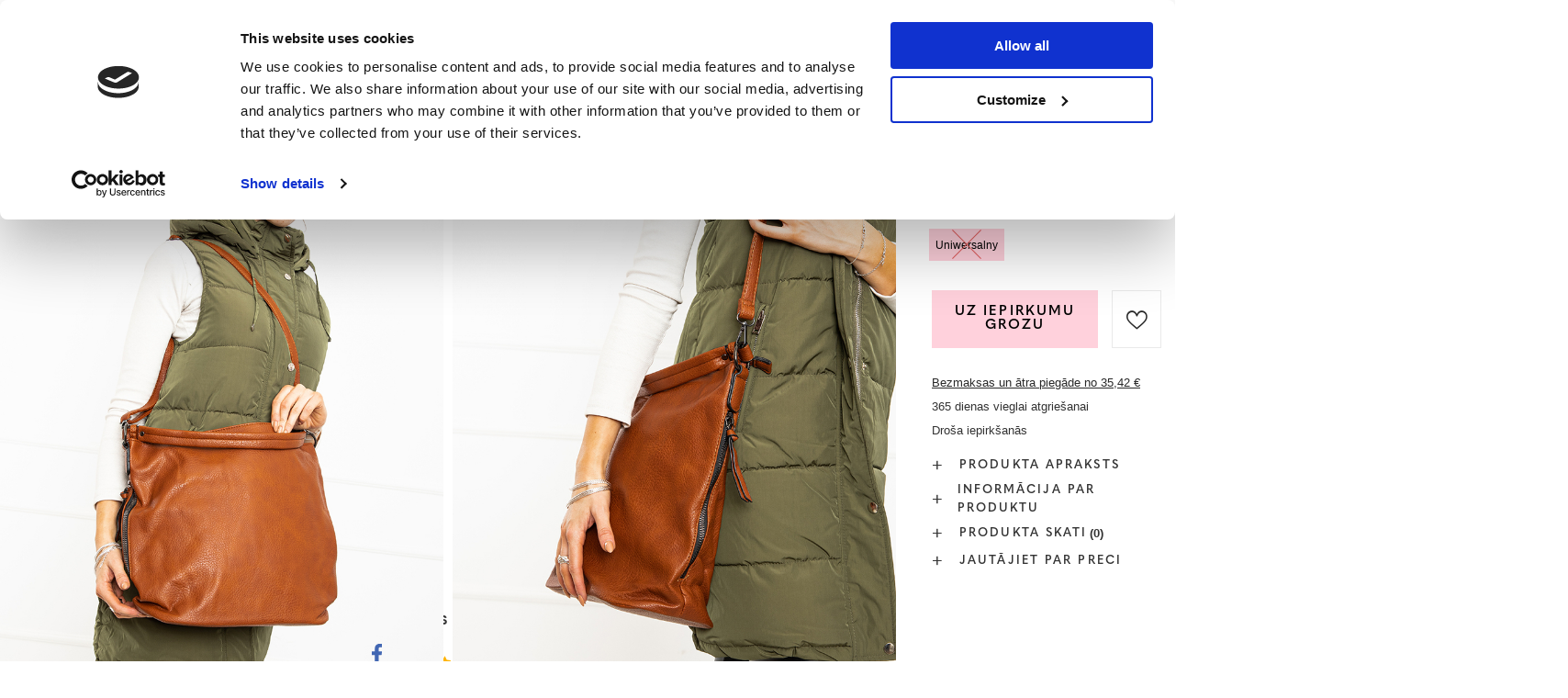

--- FILE ---
content_type: text/html; charset=utf-8
request_url: https://www.royalfashion.lv/product-lav-482467-Liela-sieviesu-kamielu-soma-pircejam-Aksesuari.html
body_size: 26209
content:
<!DOCTYPE html>
<html lang="lv" class="--freeShipping --vat --gross " ><head><meta name='viewport' content='user-scalable=no, initial-scale = 1.0, maximum-scale = 1.0, width=device-width, viewport-fit=cover'/> <link rel="preload" crossorigin="anonymous" as="font" href="/gfx/custom/fontello_rf.woff?v=2"><meta http-equiv="Content-Type" content="text/html; charset=utf-8"><meta http-equiv="X-UA-Compatible" content="IE=edge"><title>Liela sieviešu kamieļu soma pircējam - Aksesuāri - Camel || brūns | Royalfashion.lv - tiešsaistes apavu veikals</title><meta name="keywords" content=""><meta name="description" content="Pērciet apavus 'Liela sieviešu kamieļu soma pircējam - Aksesuāri' par pievilcīgu cenu! Pateicoties mums, Jūsu garderobe tiks papildināta ar moderniem un ērtiem apaviem!"><link rel="icon" href="/gfx/lav/favicon.ico"><meta name="theme-color" content="#FFD1DC"><meta name="msapplication-navbutton-color" content="#FFD1DC"><meta name="apple-mobile-web-app-status-bar-style" content="#FFD1DC"><link rel="stylesheet" type="text/css" href="/gfx/lav/projector_style.css.gzip?r=1747069044"><link rel="preload stylesheet" as="style" href="/gfx/lav/style.css.gzip?r=1747069044"><script>var app_shop={urls:{prefix:'data="/gfx/'.replace('data="', '')+'lav/',graphql:'/graphql/v1/'},vars:{priceType:'gross',priceTypeVat:true,productDeliveryTimeAndAvailabilityWithBasket:false,geoipCountryCode:'US',},txt:{priceTypeText:' bruto',},fn:{},fnrun:{},files:[],graphql:{}};const getCookieByName=(name)=>{const value=`; ${document.cookie}`;const parts = value.split(`; ${name}=`);if(parts.length === 2) return parts.pop().split(';').shift();return false;};if(getCookieByName('freeeshipping_clicked')){document.documentElement.classList.remove('--freeShipping');}if(getCookieByName('rabateCode_clicked')){document.documentElement.classList.remove('--rabateCode');}</script><meta name="robots" content="index,follow"><meta name="rating" content="general"><meta name="Author" content="Royal Fashion Vipol based on IdoSell - the best online selling solutions for your e-store (www.idosell.com/shop).">
<!-- Begin LoginOptions html -->

<style>
#client_new_social .service_item[data-name="service_Apple"]:before, 
#cookie_login_social_more .service_item[data-name="service_Apple"]:before,
.oscop_contact .oscop_login__service[data-service="Apple"]:before {
    display: block;
    height: 2.6rem;
    content: url('/gfx/standards/apple.svg?r=1743165583');
}
.oscop_contact .oscop_login__service[data-service="Apple"]:before {
    height: auto;
    transform: scale(0.8);
}
#client_new_social .service_item[data-name="service_Apple"]:has(img.service_icon):before,
#cookie_login_social_more .service_item[data-name="service_Apple"]:has(img.service_icon):before,
.oscop_contact .oscop_login__service[data-service="Apple"]:has(img.service_icon):before {
    display: none;
}
</style>

<!-- End LoginOptions html -->

<!-- Open Graph -->
<meta property="og:type" content="website"><meta property="og:url" content="https://www.royalfashion.lv/product-lav-482467-Liela-sieviesu-kamielu-soma-pircejam-Aksesuari.html
"><meta property="og:title" content="Liela sieviešu kamieļu soma pircējam - Aksesuāri"><meta property="og:description" content="Liela sieviešu rokassomiņa, izgatavota no ekoloģiskas ādas un aiztaisāma ar rāvējslēdzēju. Modelim ir: - 1 nodalījums, tajā skaitā 1 sadalītājs, - 3 ārējās kabatas ar rāvējslēdzēju, - 4 iekšējās kabatas, tai skaitā 2 aizdarāmas ar rāvējslēdzēju, - papildu"><meta property="og:site_name" content="Royal Fashion Vipol"><meta property="og:locale" content="lv_LV"><meta property="og:locale:alternate" content="en_GB"><meta property="og:locale:alternate" content="ru_RU"><meta property="og:image" content="https://www.royalfashion.lv/hpeciai/5d02ef6d7dde6d8ffe789fc2085ffce5/lav_pl_Liela-sieviesu-kamielu-soma-pircejam-Aksesuari-482467_1.jpg"><meta property="og:image:width" content="500"><meta property="og:image:height" content="500"><link rel="manifest" href="https://www.royalfashion.lv/data/include/pwa/15/manifest.json?t=3"><meta name="apple-mobile-web-app-capable" content="yes"><meta name="apple-mobile-web-app-status-bar-style" content="black"><meta name="apple-mobile-web-app-title" content="Royalfashion.pl"><link rel="apple-touch-icon" href="/data/include/pwa/15/icon-128.png"><link rel="apple-touch-startup-image" href="/data/include/pwa/15/logo-512.png" /><meta name="msapplication-TileImage" content="/data/include/pwa/15/icon-144.png"><meta name="msapplication-TileColor" content="#2F3BA2"><meta name="msapplication-starturl" content="/"><script type="application/javascript">var _adblock = true;</script><script async src="/data/include/advertising.js"></script><script type="application/javascript">var statusPWA = {
                online: {
                    txt: "Połączono z internetem",
                    bg: "#5fa341"
                },
                offline: {
                    txt: "Brak połączenia z internetem",
                    bg: "#eb5467"
                }
            }</script><script async type="application/javascript" src="/ajax/js/pwa_online_bar.js?v=1&r=6"></script><script type="application/javascript" src="/ajax/js/webpush_subscription.js?v=1&r=4"></script><script type="application/javascript">WebPushHandler.publicKey = 'BKro4NIm/F7ml0jJCXVMzosB4FU8T25kVour4VunjJoE7XkuSuqWz+A//vobS9CuF1hG7R8r9X3KxY5HlZ2V9eo=';WebPushHandler.version = '1';WebPushHandler.setPermissionValue();</script>
<!-- End Open Graph -->

<link rel="canonical" href="https://www.royalfashion.lv/product-lav-482467-Liela-sieviesu-kamielu-soma-pircejam-Aksesuari.html" />
<link rel="alternate" hreflang="en" href="https://www.royalfashion.lv/product-eng-482467-Large-womens-camel-colored-shopper-handbag-Accessories.html" />
<link rel="alternate" hreflang="lv-LV" href="https://www.royalfashion.lv/product-lav-482467-Liela-sieviesu-kamielu-soma-pircejam-Aksesuari.html" />
<link rel="alternate" hreflang="ru" href="https://www.royalfashion.lv/product-rus-482467-ZHENSKAIA-KORICHNEVAIA-SUMKA.html" />
                <!-- Global site tag (gtag.js) -->
                <script  async src="https://www.googletagmanager.com/gtag/js?id=AW-10900312846"></script>
                <script >
                    window.dataLayer = window.dataLayer || [];
                    window.gtag = function gtag(){dataLayer.push(arguments);}
                    gtag('js', new Date());
                    
                    gtag('config', 'AW-10900312846', {"allow_enhanced_conversions":true});
gtag('config', 'G-88LSC8DD34');

                </script>
                            <!-- Google Tag Manager -->
                    <script >(function(w,d,s,l,i){w[l]=w[l]||[];w[l].push({'gtm.start':
                    new Date().getTime(),event:'gtm.js'});var f=d.getElementsByTagName(s)[0],
                    j=d.createElement(s),dl=l!='dataLayer'?'&l='+l:'';j.async=true;j.src=
                    'https://www.googletagmanager.com/gtm.js?id='+i+dl;f.parentNode.insertBefore(j,f);
                    })(window,document,'script','dataLayer','GTM-K3C3GBF');</script>
            <!-- End Google Tag Manager -->
<!-- Begin additional html or js -->


<!--202|15|59| modified: 2022-03-11 14:18:06-->
<link rel="preconnect" href="https://fonts.gstatic.com"/>
<style>
body {
    font-family: Arial,sans-serif;
}
</style>
<!--533|15|141| modified: 2024-01-02 15:07:22-->
<style>
    .hotspot_labels_wrapper .hotspot_label.--bestseller {
        border-color: #ffd1dc !important;
        color: #000 !important;
        background: #ffd1dc !important;
        border-radius: 0 !important;
        font-weight: bold !important;
        text-transform: capitalize !important;
    }
    .hotspot_labels_wrapper .hotspot_label.--new {
        border-color: #10ac82 !important;
        color: #fff !important;
        background: #10ac82 !important;
        border-radius: 0 !important;
        font-weight: bold !important;
    }
    .hotspot_labels_wrapper .yousave_percent {
        border: 2px solid #fff !important;
    }
</style>
<!--535|15|153| modified: 2024-01-02 14:44:46-->
<style>
    li.--noBold:nth-child(2)>a:nth-child(1) {
        color: #cd0000 !important;
        text-transform: uppercase;
    }

    li.--noBold:nth-child(2)>a:nth-child(1)::after {
        content: " \1F3F7 \FE0F" !important;
    }

    .navbar-nav>li:nth-child(2)>a:nth-child(1) {
        color: #cd0000 !important;
        text-transform: uppercase;
    }

    .navbar-nav>li:nth-child(2)>a:nth-child(1)::after {
        content: " \1F3F7 \FE0F" !important;
    }
</style>


<!-- End additional html or js -->
                <script>
                if (window.ApplePaySession && window.ApplePaySession.canMakePayments()) {
                    var applePayAvailabilityExpires = new Date();
                    applePayAvailabilityExpires.setTime(applePayAvailabilityExpires.getTime() + 2592000000); //30 days
                    document.cookie = 'applePayAvailability=yes; expires=' + applePayAvailabilityExpires.toUTCString() + '; path=/;secure;'
                    var scriptAppleJs = document.createElement('script');
                    scriptAppleJs.src = "/ajax/js/apple.js";
                    if (document.readyState === "interactive" || document.readyState === "complete") {
                          document.body.append(scriptAppleJs);
                    } else {
                        document.addEventListener("DOMContentLoaded", () => {
                            document.body.append(scriptAppleJs);
                        });  
                    }
                } else {
                    document.cookie = 'applePayAvailability=no; path=/;secure;'
                }
                </script>
                <script>
            var paypalScriptLoaded = null;
            var paypalScript = null;
            
            async function attachPaypalJs() {
                return new Promise((resolve, reject) => {
                    if (!paypalScript) {
                        paypalScript = document.createElement('script');
                        paypalScript.async = true;
                        paypalScript.setAttribute('data-namespace', "paypal_sdk");
                        paypalScript.setAttribute('data-partner-attribution-id', "IAIspzoo_Cart_PPCP");
                        paypalScript.addEventListener("load", () => {
                        paypalScriptLoaded = true;
                            resolve({status: true});
                        });
                        paypalScript.addEventListener("error", () => {
                            paypalScriptLoaded = true;
                            reject({status: false});
                         });
                        paypalScript.src = "https://www.paypal.com/sdk/js?client-id=AbxR9vIwE1hWdKtGu0gOkvPK2YRoyC9ulUhezbCUWnrjF8bjfwV-lfP2Rze7Bo8jiHIaC0KuaL64tlkD&components=buttons,funding-eligibility&currency=EUR&merchant-id=YRJPNSELS2MF2";
                        if (document.readyState === "interactive" || document.readyState === "complete") {
                            document.body.append(paypalScript);
                        } else {
                            document.addEventListener("DOMContentLoaded", () => {
                                document.body.append(paypalScript);
                            });  
                        }                                              
                    } else {
                        if (paypalScriptLoaded) {
                            resolve({status: true});
                        } else {
                            paypalScript.addEventListener("load", () => {
                                paypalScriptLoaded = true;
                                resolve({status: true});                            
                            });
                            paypalScript.addEventListener("error", () => {
                                paypalScriptLoaded = true;
                                reject({status: false});
                            });
                        }
                    }
                });
            }
            </script>
                <script>
                attachPaypalJs().then(() => {
                    let paypalEligiblePayments = [];
                    let payPalAvailabilityExpires = new Date();
                    payPalAvailabilityExpires.setTime(payPalAvailabilityExpires.getTime() + 86400000); //1 day
                    if (typeof(paypal_sdk) != "undefined") {
                        for (x in paypal_sdk.FUNDING) {
                            var buttonTmp = paypal_sdk.Buttons({
                                fundingSource: x.toLowerCase()
                            });
                            if (buttonTmp.isEligible()) {
                                paypalEligiblePayments.push(x);
                            }
                        }
                    }
                    if (paypalEligiblePayments.length > 0) {
                        document.cookie = 'payPalAvailability_EUR=' + paypalEligiblePayments.join(",") + '; expires=' + payPalAvailabilityExpires.toUTCString() + '; path=/; secure';
                        document.cookie = 'paypalMerchant=YRJPNSELS2MF2; expires=' + payPalAvailabilityExpires.toUTCString() + '; path=/; secure';
                    } else {
                        document.cookie = 'payPalAvailability_EUR=-1; expires=' + payPalAvailabilityExpires.toUTCString() + '; path=/; secure';
                    }
                });
                </script><script src="/data/gzipFile/expressCheckout.js.gz"></script><link rel="preload" as="image" href="/hpeciai/b8f67a816a20b1e1d7bec4212c6a0120/lav_pm_Liela-sieviesu-kamielu-soma-pircejam-Aksesuari-482467_1.jpg"><style>
								#main_banner1.skeleton .main_slider__item > a {
									padding-top: calc(960/768* 100%);
								}
								@media (min-width: 757px) {#main_banner1.skeleton .main_slider__item > a {
									padding-top: calc(452/1280* 100%);
								}}
								@media (min-width: 979px) {#main_banner1.skeleton .main_slider__item > a {
									padding-top: calc(1000/2000* 100%);
								}}
								#main_banner1 .main_slider__item > a.loading {
									padding-top: calc(960/768* 100%);
								}
								@media (min-width: 757px) {#main_banner1 .main_slider__item > a.loading {
									padding-top: calc(452/1280* 100%);
								}}
								@media (min-width: 979px) {#main_banner1 .main_slider__item > a.loading {
									padding-top: calc(1000/2000* 100%);
								}}
							</style><style>
									#photos_slider[data-skeleton] .photos__link:before {
										padding-top: calc(500/500* 100%);
									}
									@media (min-width: 979px) {.photos__slider[data-skeleton] .photos__figure:not(.--nav):first-child .photos__link {
										max-height: 500px;
									}}
								</style><link rel="preconnect" href="https://use.typekit.net"><link rel="stylesheet" href="https://use.typekit.net/odi6snr.css"><meta property="og:type" content="product"><meta property="product:retailer_part_no" content="482467"><meta property="og:image" content="hpeciai/0c1ba82d0de067f41566488c56804ae1/pol_il_Duza-damska-torebka-shopper-w-kolorze-camel-Akcesoria-482467.jpg"><meta property="og:title" content="Liela sieviešu kamieļu soma pircējam - Aksesuāri"><meta property="product:category" content="Torebka"><meta property="product:category" content="Torebka"><meta property="product:price:amount" content="20.99"></head><body><script async
                                  data_environment = "production";
                                  src="https://eu-library.klarnaservices.com/lib.js"
                                  data-client-id="6c94577f-146b-5875-b9cf-bc872be37be4"></script><div id="container" class="projector_page container max-width-1200" data-banner="true"><header class=" commercial_banner"><script class="ajaxLoad">
                app_shop.vars.vat_registered = "true";
                app_shop.vars.currency_format = "###,##0.00";
                
                    app_shop.vars.currency_before_value = false;
                
                    app_shop.vars.currency_space = true;
                
                app_shop.vars.symbol = "€";
                app_shop.vars.id= "EUR";
                app_shop.vars.baseurl = "http://www.royalfashion.lv/";
                app_shop.vars.sslurl= "https://www.royalfashion.lv/";
                app_shop.vars.curr_url= "%2Fproduct-lav-482467-Liela-sieviesu-kamielu-soma-pircejam-Aksesuari.html";
                

                var currency_decimal_separator = ',';
                var currency_grouping_separator = ' ';

                
                    app_shop.vars.blacklist_extension = ["exe","com","swf","js","php"];
                
                    app_shop.vars.blacklist_mime = ["application/javascript","application/octet-stream","message/http","text/javascript","application/x-deb","application/x-javascript","application/x-shockwave-flash","application/x-msdownload"];
                
                    app_shop.urls.contact = "/contact-lav.html";
                </script><div id="viewType" style="display:none"></div><div id="freeShipping" class="freeShipping"><span class="freeShipping__info">Bezmaksas piegāde</span><strong class="freeShipping__val">
						no 
						35,42 €</strong><a href="" class="freeShipping__close"></a></div><div id="logo" class="d-flex align-items-center" data-bg="/data/gfx/mask/lav/top_15_big.png"><a href="https://www.royalfashion.lv/" target="_self"><img src="/data/gfx/mask/lav/logo_15_big.png" alt="royalfashion.lv" width="319" height="120"></a></div><nav id="menu_categories" class="wide"><button type="button" class="navbar-toggler"></button><div class="navbar-collapse" id="menu_navbar"><ul class="navbar-nav mx-md-n2"><li class="nav-item"><a  href="/lav_n_Jaunumi-837.html" target="_self" title="Jaunumi" class="nav-link nav-gfx" ><img class="b-lazy" alt="Jaunumi" title="Jaunumi" data-src="/data/gfx/lav/navigation/1_1_i_837.jpg"><span class="gfx_lvl_1 d-none">Jaunumi</span></a></li><li class="nav-item"><a  href="/lav_m_Kosmetika-10951.html" target="_self" title="Kosmētika" class="nav-link" >Kosmētika</a><ul class="navbar-subnav"><li class="nav-item"><a  href="/lav_m_Kosmetika_Kermenis-10954.html" target="_self" title="Kermenis" class="nav-link" >Kermenis</a></li><li class="nav-item"><a  href="/lav_m_Kosmetika_Seja-10955.html" target="_self" title="Seja" class="nav-link" >Seja</a></li><li class="nav-item"><a  href="/lav_m_Kosmetika_Mati-10956.html" target="_self" title="Mati" class="nav-link" >Mati</a></li><li class="nav-item"><a  href="/lav_m_Kosmetika_Rokas-10957.html" target="_self" title="Rokas" class="nav-link" >Rokas</a></li><li class="nav-item"><a  href="/lav_m_Kosmetika_Smarzas-10958.html" target="_self" title="Smaržas" class="nav-link" >Smaržas</a></li><li class="nav-item"><a  href="/lav_m_Kosmetika_Kimiskie-produkti-10959.html" target="_self" title="Kīmiskie produkti" class="nav-link" >Kīmiskie produkti</a></li><li class="nav-item"><a  href="/lav_m_Kosmetika_Makijaz-10963.html" target="_self" title="Makijaż" class="nav-link" >Makijaż</a><ul class="navbar-subsubnav"><li class="nav-item"><a  href="/lav_m_Kosmetika_Makijaz_Twarz-10964.html" target="_self" title="Twarz" class="nav-link" >Twarz</a></li><li class="nav-item"><a  href="/lav_m_Kosmetika_Makijaz_Oczy-10965.html" target="_self" title="Oczy" class="nav-link" >Oczy</a></li><li class="nav-item"><a  href="/lav_m_Kosmetika_Makijaz_Usta-10966.html" target="_self" title="Usta" class="nav-link" >Usta</a></li></ul></li><li class="nav-item"><a  href="/lav_m_Kosmetika_Higiena-10967.html" target="_self" title="Higiena" class="nav-link" >Higiena</a></li></ul></li><li class="nav-item"><a  href="/Bestseller-sbestseller-lav.html" target="_self" title="Bestseller" class="nav-link nav-gfx" ><img class="b-lazy" alt="Bestseller" title="Bestseller" data-src="/data/gfx/lav/navigation/1_1_i_856.webp"><span class="gfx_lvl_1 d-none">Bestseller</span></a></li><li class="nav-item"><a  href="/lav_m_IZPARDOSANA-3170.html" target="_self" title="IZPĀRDOŠANA" class="nav-link" >IZPĀRDOŠANA</a><ul class="navbar-subnav"><li class="nav-item"><a  href="/lav_m_IZPARDOSANA_OUTLET-759.html" target="_self" title="OUTLET" class="nav-link nav-gfx" ><img class="gfx_lvl_2 b-lazy" alt="OUTLET" title="OUTLET" data-src="/data/gfx/lav/navigation/1_1_i_759.jpg"><span class="gfx_lvl_2 d-none">OUTLET</span></a></li><li class="nav-item"><a  href="/lav_m_IZPARDOSANA_Akcija-947.html" target="_self" title="Akcija" class="nav-link nav-gfx" ><img class="gfx_lvl_2 b-lazy" alt="Akcija" title="Akcija" data-src="/data/gfx/lav/navigation/1_1_i_947.webp"><span class="gfx_lvl_2 d-none">Akcija</span></a></li><li class="nav-item"><a  href="/lav_m_IZPARDOSANA_Pedejie-gabali-474.html" target="_self" title="Pēdējie gabali" class="nav-link nav-gfx" ><img class="gfx_lvl_2 b-lazy" alt="Pēdējie gabali" title="Pēdējie gabali" data-src="/data/gfx/lav/navigation/1_1_i_474.jpg"><span class="gfx_lvl_2 d-none">Pēdējie gabali</span></a></li><li class="nav-item"><a  href="/lav_m_IZPARDOSANA_LATO-DO-29-99-zl-10933.html" target="_self" title="LATO DO 29,99 zł" class="nav-link" >LATO DO 29,99 zł</a></li></ul></li><li class="nav-item"><a  href="/lav_m_Apavi-100.html" target="_self" title="Apavi" class="nav-link nav-gfx" ><img class="b-lazy" alt="Apavi" title="Apavi" data-src="/data/gfx/lav/navigation/1_1_i_100.webp"><span class="gfx_lvl_1 d-none">Apavi</span></a><ul class="navbar-subnav"><li class="nav-item"><a  href="/lav_m_Apavi_Ieslucenes-209.html" target="_self" title="Iešļūcenes" class="nav-link nav-gfx" ><img class="gfx_lvl_2 b-lazy" alt="Iešļūcenes" title="Iešļūcenes" data-src="/data/gfx/lav/navigation/1_1_i_209.webp"><span class="gfx_lvl_2 d-none">Iešļūcenes</span></a><ul class="navbar-subsubnav"><li class="nav-item"><a  href="/lav_m_Apavi_Ieslucenes_Plakanas-cibas-1462.html" target="_self" title="Plakanas čības" class="nav-link" >Plakanas čības</a></li><li class="nav-item"><a  href="/lav_m_Apavi_Ieslucenes_Papezu-cibas-6693.html" target="_self" title="Papēžu čības" class="nav-link" >Papēžu čības</a></li><li class="nav-item"><a  href="/lav_m_Apavi_Ieslucenes_Baseina-cibas-1460.html" target="_self" title="Baseina čības" class="nav-link" >Baseina čības</a></li><li class="nav-item"><a  href="/lav_m_Apavi_Ieslucenes_Pirkstinsandales-2694.html" target="_self" title="Pirkstiņsandales" class="nav-link nav-gfx" ><img class="gfx_lvl_3 b-lazy" alt="Pirkstiņsandales" title="Pirkstiņsandales" data-src="/data/gfx/lav/navigation/1_1_i_2694.webp"><span class="gfx_lvl_3 d-none">Pirkstiņsandales</span></a></li></ul></li><li class="nav-item"><a  href="/lav_m_Apavi_Sandales-173.html" target="_self" title="Sandales" class="nav-link nav-gfx" ><img class="gfx_lvl_2 b-lazy" alt="Sandales" title="Sandales" data-src="/data/gfx/lav/navigation/1_1_i_173.webp"><span class="gfx_lvl_2 d-none">Sandales</span></a><ul class="navbar-subsubnav"><li class="nav-item"><a  href="/lav_m_Apavi_Sandales_Bezpapezu-sandales-882.html" target="_self" title="Bezpapēžu sandales" class="nav-link nav-gfx" ><img class="gfx_lvl_3 b-lazy" alt="Bezpapēžu sandales" title="Bezpapēžu sandales" data-src="/data/gfx/lav/navigation/1_1_i_882.jpg"><span class="gfx_lvl_3 d-none">Bezpapēžu sandales</span></a></li><li class="nav-item"><a  href="/lav_m_Apavi_Sandales_Augstpapezu-sandales-880.html" target="_self" title="Augstpapēžu sandales" class="nav-link nav-gfx" ><img class="gfx_lvl_3 b-lazy" alt="Augstpapēžu sandales" title="Augstpapēžu sandales" data-src="/data/gfx/lav/navigation/1_1_i_880.jpg"><span class="gfx_lvl_3 d-none">Augstpapēžu sandales</span></a></li><li class="nav-item"><a  href="/lav_m_Apavi_Sandales_Sandales-uz-augsta-papeza-881.html" target="_self" title="Sandales uz augsta papēža " class="nav-link nav-gfx" ><img class="gfx_lvl_3 b-lazy" alt="Sandales uz augsta papēža " title="Sandales uz augsta papēža " data-src="/data/gfx/lav/navigation/1_1_i_881.jpg"><span class="gfx_lvl_3 d-none">Sandales uz augsta papēža </span></a></li><li class="nav-item"><a  href="/lav_m_Apavi_Sandales_Sandales-ar-kilveida-zoli-883.html" target="_self" title="Sandales ar ķīļveida zoli" class="nav-link nav-gfx" ><img class="gfx_lvl_3 b-lazy" alt="Sandales ar ķīļveida zoli" title="Sandales ar ķīļveida zoli" data-src="/data/gfx/lav/navigation/1_1_i_883.jpg"><span class="gfx_lvl_3 d-none">Sandales ar ķīļveida zoli</span></a></li></ul></li><li class="nav-item"><a  href="/lav_m_Apavi_Espadrilles-185.html" target="_self" title="Espadrilles" class="nav-link nav-gfx" ><img class="gfx_lvl_2 b-lazy" alt="Espadrilles" title="Espadrilles" data-src="/data/gfx/lav/navigation/1_1_i_185.webp"><span class="gfx_lvl_2 d-none">Espadrilles</span></a><ul class="navbar-subsubnav"><li class="nav-item"><a  href="/lav_m_Apavi_Espadrilles_Bezpapezu-1418.html" target="_self" title="Bezpapēžu" class="nav-link nav-gfx" ><img class="gfx_lvl_3 b-lazy" alt="Bezpapēžu" title="Bezpapēžu" data-src="/data/gfx/lav/navigation/1_1_i_1418.jpg"><span class="gfx_lvl_3 d-none">Bezpapēžu</span></a></li><li class="nav-item"><a  href="/lav_m_Apavi_Espadrilles_Ar-kilveida-zoli-1420.html" target="_self" title="Ar ķīļveida zoli" class="nav-link nav-gfx" ><img class="gfx_lvl_3 b-lazy" alt="Ar ķīļveida zoli" title="Ar ķīļveida zoli" data-src="/data/gfx/lav/navigation/1_1_i_1420.jpg"><span class="gfx_lvl_3 d-none">Ar ķīļveida zoli</span></a></li></ul></li><li class="nav-item"><a  href="/lav_m_Apavi_Jaunumi-2525.html" target="_self" title="Jaunumi" class="nav-link nav-gfx" ><img class="gfx_lvl_2 b-lazy" alt="Jaunumi" title="Jaunumi" data-src="/data/gfx/lav/navigation/1_1_i_2525.webp"><span class="gfx_lvl_2 d-none">Jaunumi</span></a><ul class="navbar-subsubnav"><li class="nav-item"><a  href="/lav_m_Apavi_Jaunumi_Apavi-3167.html" target="_self" title="Apavi" class="nav-link nav-gfx" ><img class="gfx_lvl_3 b-lazy" alt="Apavi" title="Apavi" data-src="/data/gfx/lav/navigation/1_1_i_3167.webp"><span class="gfx_lvl_3 d-none">Apavi</span></a></li></ul></li><li class="nav-item"><a  href="/lav_m_Apavi_Sporta-apavi-195.html" target="_self" title="Sporta apavi" class="nav-link nav-gfx" ><img class="gfx_lvl_2 b-lazy" alt="Sporta apavi" title="Sporta apavi" data-src="/data/gfx/lav/navigation/1_1_i_195.webp"><span class="gfx_lvl_2 d-none">Sporta apavi</span></a><ul class="navbar-subsubnav"><li class="nav-item"><a  href="/lav_m_Apavi_Sporta-apavi_Daddy-shoes-Ugly-shoes-1317.html" target="_self" title="Daddy shoes / Ugly shoes" class="nav-link nav-gfx" ><img class="gfx_lvl_3 b-lazy" alt="Daddy shoes / Ugly shoes" title="Daddy shoes / Ugly shoes" data-src="/data/gfx/lav/navigation/1_1_i_1317.jpg"><span class="gfx_lvl_3 d-none">Daddy shoes / Ugly shoes</span></a></li><li class="nav-item"><a  href="/lav_m_Apavi_Sporta-apavi_Casual-1318.html" target="_self" title="Casual" class="nav-link nav-gfx" ><img class="gfx_lvl_3 b-lazy" alt="Casual" title="Casual" data-src="/data/gfx/lav/navigation/1_1_i_1318.jpg"><span class="gfx_lvl_3 d-none">Casual</span></a></li><li class="nav-item"><a  href="/lav_m_Apavi_Sporta-apavi_Skriesana-vingrosana-un-trenini-4633.html" target="_self" title="Skriešana, vingrošana un treniņi" class="nav-link" >Skriešana, vingrošana un treniņi</a></li><li class="nav-item"><a  href="/lav_m_Apavi_Sporta-apavi_Sneakersy-180.html" target="_self" title="Sneakersy" class="nav-link nav-gfx" ><img class="gfx_lvl_3 b-lazy" alt="Sneakersy" title="Sneakersy" data-src="/data/gfx/lav/navigation/1_1_i_180.webp"><span class="gfx_lvl_3 d-none">Sneakersy</span></a></li><li class="nav-item"><a  href="/lav_m_Apavi_Sporta-apavi_Silts-polsterejums-4634.html" target="_self" title="Silts polsterējums" class="nav-link" >Silts polsterējums</a></li><li class="nav-item"><a  href="/lav_m_Apavi_Sporta-apavi_Sportowe-10942.html" target="_self" title="Sportowe" class="nav-link" >Sportowe</a></li></ul></li><li class="nav-item"><a  href="/lav_m_Apavi_Kedas-1479.html" target="_self" title="Kedas" class="nav-link nav-gfx" ><img class="gfx_lvl_2 b-lazy" alt="Kedas" title="Kedas" data-src="/data/gfx/lav/navigation/1_1_i_1479.webp"><span class="gfx_lvl_2 d-none">Kedas</span></a><ul class="navbar-subsubnav"><li class="nav-item"><a  href="/lav_m_Apavi_Kedas_Zemas-teniskurpes-1319.html" target="_self" title="Zemās teniskurpes" class="nav-link nav-gfx" ><img class="gfx_lvl_3 b-lazy" alt="Zemās teniskurpes" title="Zemās teniskurpes" data-src="/data/gfx/lav/navigation/1_1_i_1319.jpg"><span class="gfx_lvl_3 d-none">Zemās teniskurpes</span></a></li><li class="nav-item"><a  href="/lav_m_Apavi_Kedas_Slip-on-205.html" target="_self" title="Slip on" class="nav-link nav-gfx" ><img class="gfx_lvl_3 b-lazy" alt="Slip on" title="Slip on" data-src="/data/gfx/lav/navigation/1_1_i_205.jpg"><span class="gfx_lvl_3 d-none">Slip on</span></a></li><li class="nav-item"><a  href="/lav_m_Apavi_Kedas_Kedas-2698.html" target="_self" title="Kedas" class="nav-link" >Kedas</a></li></ul></li><li class="nav-item"><a  href="/lav_m_Apavi_Puszabaki-207.html" target="_self" title="Puszābaki" class="nav-link nav-gfx" ><img class="gfx_lvl_2 b-lazy" alt="Puszābaki" title="Puszābaki" data-src="/data/gfx/lav/navigation/1_1_i_207.webp"><span class="gfx_lvl_2 d-none">Puszābaki</span></a></li><li class="nav-item"><a  href="/lav_m_Apavi_Mokasini-4635.html" target="_self" title="Mokasīni" class="nav-link nav-gfx" ><img class="gfx_lvl_2 b-lazy" alt="Mokasīni" title="Mokasīni" data-src="/data/gfx/lav/navigation/1_1_i_4635.webp"><span class="gfx_lvl_2 d-none">Mokasīni</span></a><ul class="navbar-subsubnav"><li class="nav-item"><a  href="/lav_m_Apavi_Mokasini_Mokasyny-na-plaskiej-podeszwie-10940.html" target="_self" title="Mokasyny na płaskiej podeszwie" class="nav-link" >Mokasyny na płaskiej podeszwie</a></li><li class="nav-item"><a  href="/lav_m_Apavi_Mokasini_Mokasyny-na-obcasie-10941.html" target="_self" title="Mokasyny na obcasie" class="nav-link" >Mokasyny na obcasie</a></li></ul></li><li class="nav-item"><a  href="/lav_m_Apavi_Balerinas-171.html" target="_self" title="Balerīnas" class="nav-link nav-gfx" ><img class="gfx_lvl_2 b-lazy" alt="Balerīnas" title="Balerīnas" data-src="/data/gfx/lav/navigation/1_1_i_171.webp"><span class="gfx_lvl_2 d-none">Balerīnas</span></a><ul class="navbar-subsubnav"><li class="nav-item"><a  href="/lav_m_Apavi_Balerinas_Klasiskas-balerinas-1323.html" target="_self" title="Klasiskās balerīnas" class="nav-link nav-gfx" ><img class="gfx_lvl_3 b-lazy" alt="Klasiskās balerīnas" title="Klasiskās balerīnas" data-src="/data/gfx/lav/navigation/1_1_i_1323.jpg"><span class="gfx_lvl_3 d-none">Klasiskās balerīnas</span></a></li><li class="nav-item"><a  href="/lav_m_Apavi_Balerinas_Gumijas-balerinas-835.html" target="_self" title="Gumijas balerīnas" class="nav-link nav-gfx" ><img class="gfx_lvl_3 b-lazy" alt="Gumijas balerīnas" title="Gumijas balerīnas" data-src="/data/gfx/lav/navigation/1_1_i_835.jpg"><span class="gfx_lvl_3 d-none">Gumijas balerīnas</span></a></li></ul></li><li class="nav-item"><a  href="/lav_m_Apavi_Laivinas-179.html" target="_self" title="Laiviņas" class="nav-link nav-gfx" ><img class="gfx_lvl_2 b-lazy" alt="Laiviņas" title="Laiviņas" data-src="/data/gfx/lav/navigation/1_1_i_179.webp"><span class="gfx_lvl_2 d-none">Laiviņas</span></a><ul class="navbar-subsubnav"><li class="nav-item"><a  href="/lav_m_Apavi_Laivinas_Klasika-1322.html" target="_self" title="Klasika" class="nav-link nav-gfx" ><img class="gfx_lvl_3 b-lazy" alt="Klasika" title="Klasika" data-src="/data/gfx/lav/navigation/1_1_i_1322.jpg"><span class="gfx_lvl_3 d-none">Klasika</span></a></li></ul></li><li class="nav-item"><a  href="/lav_m_Apavi_Augstpapezu-kurpes-757.html" target="_self" title="Augstpapēžu kurpes" class="nav-link nav-gfx" ><img class="gfx_lvl_2 b-lazy" alt="Augstpapēžu kurpes" title="Augstpapēžu kurpes" data-src="/data/gfx/lav/navigation/1_1_i_757.webp"><span class="gfx_lvl_2 d-none">Augstpapēžu kurpes</span></a></li><li class="nav-item"><a  href="/lav_m_Apavi_Zabaki-174.html" target="_self" title="Zābaki" class="nav-link nav-gfx" ><img class="gfx_lvl_2 b-lazy" alt="Zābaki" title="Zābaki" data-src="/data/gfx/lav/navigation/1_1_i_174.webp"><span class="gfx_lvl_2 d-none">Zābaki</span></a><ul class="navbar-subsubnav"><li class="nav-item"><a  href="/lav_m_Apavi_Zabaki_Bezpapezu-zabaki-875.html" target="_self" title="Bezpapēžu zābaki" class="nav-link nav-gfx" ><img class="gfx_lvl_3 b-lazy" alt="Bezpapēžu zābaki" title="Bezpapēžu zābaki" data-src="/data/gfx/lav/navigation/1_1_i_875.jpg"><span class="gfx_lvl_3 d-none">Bezpapēžu zābaki</span></a></li><li class="nav-item"><a  href="/lav_m_Apavi_Zabaki_Augstpapezu-zabaki-872.html" target="_self" title="Augstpapēžu zābaki" class="nav-link nav-gfx" ><img class="gfx_lvl_3 b-lazy" alt="Augstpapēžu zābaki" title="Augstpapēžu zābaki" data-src="/data/gfx/lav/navigation/1_1_i_872.jpg"><span class="gfx_lvl_3 d-none">Augstpapēžu zābaki</span></a></li><li class="nav-item"><a  href="/lav_m_Apavi_Zabaki_Kilveida-papedis-870.html" target="_self" title="Ķīļveida papēdis" class="nav-link nav-gfx" ><img class="gfx_lvl_3 b-lazy" alt="Ķīļveida papēdis" title="Ķīļveida papēdis" data-src="/data/gfx/lav/navigation/1_1_i_870.jpg"><span class="gfx_lvl_3 d-none">Ķīļveida papēdis</span></a></li><li class="nav-item"><a  href="/lav_m_Apavi_Zabaki_Zabaki-uz-augsta-papeza-871.html" target="_self" title="Zābaki uz augsta papēža" class="nav-link nav-gfx" ><img class="gfx_lvl_3 b-lazy" alt="Zābaki uz augsta papēža" title="Zābaki uz augsta papēža" data-src="/data/gfx/lav/navigation/1_1_i_871.jpg"><span class="gfx_lvl_3 d-none">Zābaki uz augsta papēža</span></a></li><li class="nav-item"><a  href="/lav_m_Apavi_Zabaki_Snorzabaki-877.html" target="_self" title="Šņorzābaki" class="nav-link nav-gfx" ><img class="gfx_lvl_3 b-lazy" alt="Šņorzābaki" title="Šņorzābaki" data-src="/data/gfx/lav/navigation/1_1_i_877.jpg"><span class="gfx_lvl_3 d-none">Šņorzābaki</span></a></li><li class="nav-item"><a  href="/lav_m_Apavi_Zabaki_Zabaki-uz-platformas-876.html" target="_self" title="Zābaki uz platformas" class="nav-link nav-gfx" ><img class="gfx_lvl_3 b-lazy" alt="Zābaki uz platformas" title="Zābaki uz platformas" data-src="/data/gfx/lav/navigation/1_1_i_876.jpg"><span class="gfx_lvl_3 d-none">Zābaki uz platformas</span></a></li><li class="nav-item"><a  href="/lav_m_Apavi_Zabaki_Chelsea-zabaki-758.html" target="_self" title="Chelsea zābaki" class="nav-link nav-gfx" ><img class="gfx_lvl_3 b-lazy" alt="Chelsea zābaki" title="Chelsea zābaki" data-src="/data/gfx/lav/navigation/1_1_i_758.jpg"><span class="gfx_lvl_3 d-none">Chelsea zābaki</span></a></li><li class="nav-item"><a  href="/lav_m_Apavi_Zabaki_Kovboju-zabaki-925.html" target="_self" title="Kovboju zābaki" class="nav-link nav-gfx" ><img class="gfx_lvl_3 b-lazy" alt="Kovboju zābaki" title="Kovboju zābaki" data-src="/data/gfx/lav/navigation/1_1_i_925.webp"><span class="gfx_lvl_3 d-none">Kovboju zābaki</span></a></li><li class="nav-item"><a  href="/lav_m_Apavi_Zabaki_Zabaki-bez-silta-pildijuma-4627.html" target="_self" title="Zābaki bez siltā pildījuma" class="nav-link" >Zābaki bez siltā pildījuma</a></li><li class="nav-item"><a  href="/lav_m_Apavi_Zabaki_Zabaki-ar-maigu-pildijumu-4628.html" target="_self" title="Zābaki ar maigu pildījumu " class="nav-link" >Zābaki ar maigu pildījumu </a></li><li class="nav-item"><a  href="/lav_m_Apavi_Zabaki_Zabaki-ar-biezu-pildijumu-4629.html" target="_self" title="Zābaki ar biezu pildījumu  " class="nav-link" >Zābaki ar biezu pildījumu  </a></li><li class="nav-item"><a  href="/lav_m_Apavi_Zabaki_Labak-pardotais-3148.html" target="_self" title="Labāk pārdotais" class="nav-link" >Labāk pārdotais</a></li><li class="nav-item"><a  href="/lav_m_Apavi_Zabaki_Jaunumi-3147.html" target="_self" title="Jaunumi" class="nav-link" >Jaunumi</a></li></ul></li><li class="nav-item"><a  href="/lav_m_Apavi_Snorzabaki-756.html" target="_self" title="Šņorzābaki" class="nav-link nav-gfx" ><img class="gfx_lvl_2 b-lazy" alt="Šņorzābaki" title="Šņorzābaki" data-src="/data/gfx/lav/navigation/1_1_i_756.webp"><span class="gfx_lvl_2 d-none">Šņorzābaki</span></a></li><li class="nav-item"><a  href="/lav_m_Apavi_Snorejami-puszabaki-204.html" target="_self" title="Šņorējami puszābaki" class="nav-link nav-gfx" ><img class="gfx_lvl_2 b-lazy" alt="Šņorējami puszābaki" title="Šņorējami puszābaki" data-src="/data/gfx/lav/navigation/1_1_i_204.webp"><span class="gfx_lvl_2 d-none">Šņorējami puszābaki</span></a></li><li class="nav-item"><a  href="/lav_m_Apavi_Kovboju-zabaki-176.html" target="_self" title="Kovboju zābaki" class="nav-link nav-gfx" ><img class="gfx_lvl_2 b-lazy" alt="Kovboju zābaki" title="Kovboju zābaki" data-src="/data/gfx/lav/navigation/1_1_i_176.webp"><span class="gfx_lvl_2 d-none">Kovboju zābaki</span></a><ul class="navbar-subsubnav"><li class="nav-item"><a  href="/lav_m_Apavi_Kovboju-zabaki_Kovboju-zabaki-lidz-teliem-950.html" target="_self" title="Kovboju zābaki līdz teļiem" class="nav-link nav-gfx" ><img class="gfx_lvl_3 b-lazy" alt="Kovboju zābaki līdz teļiem" title="Kovboju zābaki līdz teļiem" data-src="/data/gfx/lav/navigation/1_1_i_950.jpg"><span class="gfx_lvl_3 d-none">Kovboju zābaki līdz teļiem</span></a></li><li class="nav-item"><a  href="/lav_m_Apavi_Kovboju-zabaki_Kovboju-zabaki-lidz-celiem-948.html" target="_self" title="Kovboju zābaki līdz ceļiem" class="nav-link nav-gfx" ><img class="gfx_lvl_3 b-lazy" alt="Kovboju zābaki līdz ceļiem" title="Kovboju zābaki līdz ceļiem" data-src="/data/gfx/lav/navigation/1_1_i_948.jpg"><span class="gfx_lvl_3 d-none">Kovboju zābaki līdz ceļiem</span></a></li><li class="nav-item"><a  href="/lav_m_Apavi_Kovboju-zabaki_Kovboju-zabaki-virs-celgala-949.html" target="_self" title="Kovboju zābaki virs ceļgala" class="nav-link nav-gfx" ><img class="gfx_lvl_3 b-lazy" alt="Kovboju zābaki virs ceļgala" title="Kovboju zābaki virs ceļgala" data-src="/data/gfx/lav/navigation/1_1_i_949.jpg"><span class="gfx_lvl_3 d-none">Kovboju zābaki virs ceļgala</span></a></li><li class="nav-item"><a  href="/lav_m_Apavi_Kovboju-zabaki_Kovboju-zabaki-bez-silta-pildijuma-4630.html" target="_self" title="Kovboju zābaki bez siltā pildījuma" class="nav-link" >Kovboju zābaki bez siltā pildījuma</a></li><li class="nav-item"><a  href="/lav_m_Apavi_Kovboju-zabaki_Kovboju-zabaki-ar-silta-pildijuma-4631.html" target="_self" title="Kovboju zābaki ar siltā pildījuma" class="nav-link" >Kovboju zābaki ar siltā pildījuma</a></li><li class="nav-item"><a  href="/lav_m_Apavi_Kovboju-zabaki_Platie-zabaki-ar-papeziem-10943.html" target="_self" title="Platie zābaki ar papēžiem" class="nav-link" >Platie zābaki ar papēžiem</a></li><li class="nav-item"><a  href="/lav_m_Apavi_Kovboju-zabaki_Augstpapezu-zabaki-10944.html" target="_self" title="Augstpapēžu zābaki" class="nav-link" >Augstpapēžu zābaki</a></li></ul></li><li class="nav-item"><a  href="/lav_m_Apavi_Ziemas-zabaki-206.html" target="_self" title="Ziemas zābaki" class="nav-link nav-gfx" ><img class="gfx_lvl_2 b-lazy" alt="Ziemas zābaki" title="Ziemas zābaki" data-src="/data/gfx/lav/navigation/1_1_i_206.webp"><span class="gfx_lvl_2 d-none">Ziemas zābaki</span></a></li><li class="nav-item"><a  href="/lav_m_Apavi_Gumijas-zabaki-183.html" target="_self" title="Gumijas zābaki" class="nav-link nav-gfx" ><img class="gfx_lvl_2 b-lazy" alt="Gumijas zābaki" title="Gumijas zābaki" data-src="/data/gfx/lav/navigation/1_1_i_183.webp"><span class="gfx_lvl_2 d-none">Gumijas zābaki</span></a><ul class="navbar-subsubnav"><li class="nav-item"><a  href="/lav_m_Apavi_Gumijas-zabaki_Lakots-878.html" target="_self" title="Lakots" class="nav-link nav-gfx" ><img class="gfx_lvl_3 b-lazy" alt="Lakots" title="Lakots" data-src="/data/gfx/lav/navigation/1_1_i_878.jpg"><span class="gfx_lvl_3 d-none">Lakots</span></a></li><li class="nav-item"><a  href="/lav_m_Apavi_Gumijas-zabaki_Matets-879.html" target="_self" title="Matēts" class="nav-link nav-gfx" ><img class="gfx_lvl_3 b-lazy" alt="Matēts" title="Matēts" data-src="/data/gfx/lav/navigation/1_1_i_879.jpg"><span class="gfx_lvl_3 d-none">Matēts</span></a></li></ul></li><li class="nav-item"><a  href="/lav_m_Apavi_Cibas-818.html" target="_self" title="Čības" class="nav-link nav-gfx" ><img class="gfx_lvl_2 b-lazy" alt="Čības" title="Čības" data-src="/data/gfx/lav/navigation/1_1_i_818.webp"><span class="gfx_lvl_2 d-none">Čības</span></a></li><li class="nav-item"><a  href="/lav_m_Apavi_Buty-na-Wielkie-Wyjscie-10936.html" target="_self" title="Buty na Wielkie Wyjście" class="nav-link" >Buty na Wielkie Wyjście</a></li><li class="nav-item"><a  href="/lav_m_Apavi_UGC-10968.html" target="_self" title="UGC" class="nav-link" >UGC</a></li></ul></li><li class="nav-item"><a  href="/lav_m_SIEVIETE-2333.html" target="_self" title="SIEVIETE" class="nav-link nav-gfx" ><img class="b-lazy" alt="SIEVIETE" title="SIEVIETE" data-src="/data/gfx/lav/navigation/1_1_i_2333.webp"><span class="gfx_lvl_1 d-none">SIEVIETE</span></a><ul class="navbar-subnav"><li class="nav-item"><a  href="/Bestseller-sbestseller-lav.html" target="_self" title="Bestsellers" class="nav-link nav-gfx" ><img class="gfx_lvl_2 b-lazy" alt="Bestsellers" title="Bestsellers" data-src="/data/gfx/lav/navigation/1_1_i_2516.webp"><span class="gfx_lvl_2 d-none">Bestsellers</span></a><ul class="navbar-subsubnav"><li class="nav-item"><a  href="/lav_m_SIEVIETE_Bestsellers_Apavi-10887.html" target="_self" title="Apavi" class="nav-link" >Apavi</a></li><li class="nav-item"><a  href="/lav_m_SIEVIETE_Bestsellers_Apgerbs-10888.html" target="_self" title="Apģērbs" class="nav-link" >Apģērbs</a></li></ul></li><li class="nav-item"><a  href="/lav_m_IZPARDOSANA_OUTLET-759.html" target="_self" title="OUTLET" class="nav-link nav-gfx" ><img class="gfx_lvl_2 b-lazy" alt="OUTLET" title="OUTLET" data-src="/data/gfx/lav/navigation/1_1_i_9314.webp"><span class="gfx_lvl_2 d-none">OUTLET</span></a></li><li class="nav-item"><a  href="/lav_m_SIEVIETE_SALE-10925.html" target="_self" title="SALE" class="nav-link" >SALE</a></li><li class="nav-item"><a  href="/lav_m_SIEVIETE_Promotion-summer-10937.html" target="_self" title="Promotion summer" class="nav-link" >Promotion summer</a></li><li class="nav-item"><a  href="/lav_m_SIEVIETE_Promotion-sport-10938.html" target="_self" title="Promotion sport" class="nav-link" >Promotion sport</a></li><li class="nav-item"><a  href="/lav_m_SIEVIETE_Promotion-tenisowki-trampki-10939.html" target="_self" title="Promotion tenisowki trampki" class="nav-link" >Promotion tenisowki trampki</a></li></ul></li><li class="nav-item"><a  href="/lav_m_APGERBI-981.html" target="_self" title="APĢĒRBI" class="nav-link nav-gfx" ><img class="b-lazy" alt="APĢĒRBI" title="APĢĒRBI" data-src="/data/gfx/lav/navigation/1_1_i_981.webp"><span class="gfx_lvl_1 d-none">APĢĒRBI</span></a><ul class="navbar-subnav"><li class="nav-item"><a  href="/lav_m_APGERBI_Bikses-2508.html" target="_self" title="Bikses" class="nav-link nav-gfx" ><img class="gfx_lvl_2 b-lazy" alt="Bikses" title="Bikses" data-src="/data/gfx/lav/navigation/1_1_i_2508.webp"><span class="gfx_lvl_2 d-none">Bikses</span></a><ul class="navbar-subsubnav"><li class="nav-item"><a  href="/lav_m_APGERBI_Bikses_Legginsy-Tregginsy-2510.html" target="_self" title="Legginsy / Tregginsy" class="nav-link nav-gfx" ><img class="gfx_lvl_3 b-lazy" alt="Legginsy / Tregginsy" title="Legginsy / Tregginsy" data-src="/data/gfx/lav/navigation/1_1_i_988.jpg"><span class="gfx_lvl_3 d-none">Legginsy / Tregginsy</span></a></li><li class="nav-item"><a  href="/lav_m_APGERBI_Bikses_Sieviesu-treninbikses-2513.html" target="_self" title="Sieviešu treniņbikses" class="nav-link nav-gfx" ><img class="gfx_lvl_3 b-lazy" alt="Sieviešu treniņbikses" title="Sieviešu treniņbikses" data-src="/data/gfx/lav/navigation/1_1_i_1321.jpg"><span class="gfx_lvl_3 d-none">Sieviešu treniņbikses</span></a></li><li class="nav-item"><a  href="/lav_m_APGERBI_Bikses_Materials-2511.html" target="_self" title="Materiāls" class="nav-link nav-gfx" ><img class="gfx_lvl_3 b-lazy" alt="Materiāls" title="Materiāls" data-src="/data/gfx/lav/navigation/1_1_i_989.jpg"><span class="gfx_lvl_3 d-none">Materiāls</span></a></li><li class="nav-item"><a  href="/lav_m_APGERBI_Bikses_Dzinsi-2509.html" target="_self" title="Džinsi" class="nav-link nav-gfx" ><img class="gfx_lvl_3 b-lazy" alt="Džinsi" title="Džinsi" data-src="/data/gfx/lav/navigation/1_1_i_987.jpg"><span class="gfx_lvl_3 d-none">Džinsi</span></a></li><li class="nav-item"><a  href="/lav_m_APGERBI_Bikses_Kargo-2649.html" target="_self" title="Kargo" class="nav-link nav-gfx" ><img class="gfx_lvl_3 b-lazy" alt="Kargo" title="Kargo" data-src="/data/gfx/lav/navigation/1_1_i_2649.webp"><span class="gfx_lvl_3 d-none">Kargo</span></a></li><li class="nav-item"><a  href="/lav_m_APGERBI_Bikses_Adas-eko-2512.html" target="_self" title="Ādas eko" class="nav-link nav-gfx" ><img class="gfx_lvl_3 b-lazy" alt="Ādas eko" title="Ādas eko" data-src="/data/gfx/lav/navigation/1_1_i_995.jpg"><span class="gfx_lvl_3 d-none">Ādas eko</span></a></li><li class="nav-item"><a  href="/lav_m_APGERBI_Bikses_Sorti-2656.html" target="_self" title="Šorti" class="nav-link nav-gfx" ><img class="gfx_lvl_3 b-lazy" alt="Šorti" title="Šorti" data-src="/data/gfx/lav/navigation/1_1_i_2656.webp"><span class="gfx_lvl_3 d-none">Šorti</span></a></li></ul></li><li class="nav-item"><a  href="/lav_m_APGERBI_Sporta-komplekti-1442.html" target="_self" title="Sporta komplekti" class="nav-link nav-gfx" ><img class="gfx_lvl_2 b-lazy" alt="Sporta komplekti" title="Sporta komplekti" data-src="/data/gfx/lav/navigation/1_1_i_1442.webp"><span class="gfx_lvl_2 d-none">Sporta komplekti</span></a></li><li class="nav-item"><a  href="/lav_m_APGERBI_Kleitas-1435.html" target="_self" title="Kleitas" class="nav-link nav-gfx" ><img class="gfx_lvl_2 b-lazy" alt="Kleitas" title="Kleitas" data-src="/data/gfx/lav/navigation/1_1_i_1435.webp"><span class="gfx_lvl_2 d-none">Kleitas</span></a><ul class="navbar-subsubnav"><li class="nav-item"><a  href="/lav_m_APGERBI_Kleitas_Minikleitas-2531.html" target="_self" title="Minikleitas" class="nav-link nav-gfx" ><img class="gfx_lvl_3 b-lazy" alt="Minikleitas" title="Minikleitas" data-src="/data/gfx/lav/navigation/1_1_i_2531.webp"><span class="gfx_lvl_3 d-none">Minikleitas</span></a></li><li class="nav-item"><a  href="/lav_m_APGERBI_Kleitas_Maksi-kleitas-2532.html" target="_self" title="Maksi kleitas" class="nav-link nav-gfx" ><img class="gfx_lvl_3 b-lazy" alt="Maksi kleitas" title="Maksi kleitas" data-src="/data/gfx/lav/navigation/1_1_i_2532.webp"><span class="gfx_lvl_3 d-none">Maksi kleitas</span></a></li><li class="nav-item"><a  href="/lav_m_APGERBI_Kleitas_Vasaras-kleitas-2534.html" target="_self" title="Vasaras kleitas" class="nav-link nav-gfx" ><img class="gfx_lvl_3 b-lazy" alt="Vasaras kleitas" title="Vasaras kleitas" data-src="/data/gfx/lav/navigation/1_1_i_2534.webp"><span class="gfx_lvl_3 d-none">Vasaras kleitas</span></a></li><li class="nav-item"><a  href="/lav_m_APGERBI_Kleitas_Kokteilkleitas-2533.html" target="_self" title="Kokteiļkleitas" class="nav-link nav-gfx" ><img class="gfx_lvl_3 b-lazy" alt="Kokteiļkleitas" title="Kokteiļkleitas" data-src="/data/gfx/lav/navigation/1_1_i_2533.webp"><span class="gfx_lvl_3 d-none">Kokteiļkleitas</span></a></li></ul></li><li class="nav-item"><a  href="/lav_m_APGERBI_Jakas-zaketes-1401.html" target="_self" title="Jakas / žaketes" class="nav-link nav-gfx" ><img class="gfx_lvl_2 b-lazy" alt="Jakas / žaketes" title="Jakas / žaketes" data-src="/data/gfx/lav/navigation/1_1_i_1401.webp"><span class="gfx_lvl_2 d-none">Jakas / žaketes</span></a></li><li class="nav-item"><a  href="/lav_m_APGERBI_Dzemperi-1436.html" target="_self" title="Džemperi" class="nav-link nav-gfx" ><img class="gfx_lvl_2 b-lazy" alt="Džemperi" title="Džemperi" data-src="/data/gfx/lav/navigation/1_1_i_1436.webp"><span class="gfx_lvl_2 d-none">Džemperi</span></a></li><li class="nav-item"><a  href="/lav_m_APGERBI_PLUS-SIZEPLUS-SIZE-1320.html" target="_self" title="PLUS SIZEPLUS SIZE" class="nav-link nav-gfx" ><img class="gfx_lvl_2 b-lazy" alt="PLUS SIZEPLUS SIZE" title="PLUS SIZEPLUS SIZE" data-src="/data/gfx/lav/navigation/1_1_i_1320.webp"><span class="gfx_lvl_2 d-none">PLUS SIZEPLUS SIZE</span></a></li><li class="nav-item"><a  href="/lav_m_APGERBI_Bluzes-krekli-kreklini-1338.html" target="_self" title="Blūzes/krekli/krekliņi" class="nav-link nav-gfx" ><img class="gfx_lvl_2 b-lazy" alt="Blūzes/krekli/krekliņi" title="Blūzes/krekli/krekliņi" data-src="/data/gfx/lav/navigation/1_1_i_1338.webp"><span class="gfx_lvl_2 d-none">Blūzes/krekli/krekliņi</span></a></li><li class="nav-item"><a  href="/lav_m_APGERBI_Kapucdzemperi-1453.html" target="_self" title="Kapučdžemperi" class="nav-link nav-gfx" ><img class="gfx_lvl_2 b-lazy" alt="Kapučdžemperi" title="Kapučdžemperi" data-src="/data/gfx/lav/navigation/1_1_i_1453.webp"><span class="gfx_lvl_2 d-none">Kapučdžemperi</span></a></li><li class="nav-item"><a  href="/lav_m_APGERBI_Kombinezoni-1440.html" target="_self" title="Kombinezoni" class="nav-link nav-gfx" ><img class="gfx_lvl_2 b-lazy" alt="Kombinezoni" title="Kombinezoni" data-src="/data/gfx/lav/navigation/1_1_i_1440.webp"><span class="gfx_lvl_2 d-none">Kombinezoni</span></a></li><li class="nav-item"><a  href="/lav_m_APGERBI_Svarki-985.html" target="_self" title="Svārki" class="nav-link nav-gfx" ><img class="gfx_lvl_2 b-lazy" alt="Svārki" title="Svārki" data-src="/data/gfx/lav/navigation/1_1_i_985.webp"><span class="gfx_lvl_2 d-none">Svārki</span></a></li><li class="nav-item"><a  href="/lav_m_APGERBI_Sorti-1434.html" target="_self" title="Šorti" class="nav-link nav-gfx" ><img class="gfx_lvl_2 b-lazy" alt="Šorti" title="Šorti" data-src="/data/gfx/lav/navigation/1_1_i_1434.webp"><span class="gfx_lvl_2 d-none">Šorti</span></a><ul class="navbar-subsubnav"><li class="nav-item"><a  href="/lav_m_APGERBI_Sorti_Sorti-2668.html" target="_self" title="Šorti" class="nav-link nav-gfx" ><img class="gfx_lvl_3 b-lazy" alt="Šorti" title="Šorti" data-src="/data/gfx/lav/navigation/1_1_i_2668.webp"><span class="gfx_lvl_3 d-none">Šorti</span></a></li><li class="nav-item"><a  href="/lav_m_APGERBI_Sorti_3-4-2669.html" target="_self" title="3/4" class="nav-link nav-gfx" ><img class="gfx_lvl_3 b-lazy" alt="3/4" title="3/4" data-src="/data/gfx/lav/navigation/1_1_i_2669.webp"><span class="gfx_lvl_3 d-none">3/4</span></a></li></ul></li><li class="nav-item"><a  href="/lav_m_APGERBI_Pludmales-apgerbi-2681.html" target="_self" title="Pludmales apģērbi" class="nav-link nav-gfx" ><img class="gfx_lvl_2 b-lazy" alt="Pludmales apģērbi" title="Pludmales apģērbi" data-src="/data/gfx/lav/navigation/1_1_i_2681.webp"><span class="gfx_lvl_2 d-none">Pludmales apģērbi</span></a><ul class="navbar-subsubnav"><li class="nav-item"><a  href="/lav_m_APGERBI_Pludmales-apgerbi_Pareo-2691.html" target="_self" title="Pareo" class="nav-link" >Pareo</a></li><li class="nav-item"><a  href="/lav_m_APGERBI_Pludmales-apgerbi_Peldkostims-2692.html" target="_self" title="Peldkostīms" class="nav-link" >Peldkostīms</a></li></ul></li><li class="nav-item"><a  href="/lav_m_APGERBI_Pidzamas-1965.html" target="_self" title="Pidžamas" class="nav-link nav-gfx" ><img class="gfx_lvl_2 b-lazy" alt="Pidžamas" title="Pidžamas" data-src="/data/gfx/lav/navigation/1_1_i_1965.webp"><span class="gfx_lvl_2 d-none">Pidžamas</span></a></li><li class="nav-item"><a  href="/lav_m_APGERBI_Sieviesu-kostimi-1441.html" target="_self" title="Sieviešu kostīmi" class="nav-link nav-gfx" ><img class="gfx_lvl_2 b-lazy" alt="Sieviešu kostīmi" title="Sieviešu kostīmi" data-src="/data/gfx/lav/navigation/1_1_i_1441.webp"><span class="gfx_lvl_2 d-none">Sieviešu kostīmi</span></a></li><li class="nav-item"><a  href="/lav_m_APGERBI_Halats-1966.html" target="_self" title="Halāts" class="nav-link" >Halāts</a></li><li class="nav-item"><a  href="/lav_m_APGERBI_Jaunumi-3159.html" target="_self" title="Jaunumi" class="nav-link" >Jaunumi</a></li></ul></li><li class="nav-item"><a  href="/lav_m_Apaksvela-1994.html" target="_self" title="Apakšveļa" class="nav-link nav-gfx" ><img class="b-lazy" alt="Apakšveļa" title="Apakšveļa" data-src="/data/gfx/lav/navigation/1_1_i_1994.webp"><span class="gfx_lvl_1 d-none">Apakšveļa</span></a><ul class="navbar-subnav"><li class="nav-item"><a  href="/lav_m_Apaksvela_Apaksbikses-2355.html" target="_self" title="Apakšbikses" class="nav-link nav-gfx" ><img class="gfx_lvl_2 b-lazy" alt="Apakšbikses" title="Apakšbikses" data-src="/data/gfx/lav/navigation/1_1_i_2355.webp"><span class="gfx_lvl_2 d-none">Apakšbikses</span></a><ul class="navbar-subsubnav"><li class="nav-item"><a  href="/lav_m_Apaksvela_Apaksbikses_Tanga-2657.html" target="_self" title="Tanga" class="nav-link nav-gfx" ><img class="gfx_lvl_3 b-lazy" alt="Tanga" title="Tanga" data-src="/data/gfx/lav/navigation/1_1_i_2657.webp"><span class="gfx_lvl_3 d-none">Tanga</span></a></li><li class="nav-item"><a  href="/lav_m_Apaksvela_Apaksbikses_Klasiskas-2658.html" target="_self" title="Klasiskās" class="nav-link nav-gfx" ><img class="gfx_lvl_3 b-lazy" alt="Klasiskās" title="Klasiskās" data-src="/data/gfx/lav/navigation/1_1_i_2658.webp"><span class="gfx_lvl_3 d-none">Klasiskās</span></a></li><li class="nav-item"><a  href="/lav_m_Apaksvela_Apaksbikses_Sorti-2659.html" target="_self" title="Šorti" class="nav-link nav-gfx" ><img class="gfx_lvl_3 b-lazy" alt="Šorti" title="Šorti" data-src="/data/gfx/lav/navigation/1_1_i_2659.webp"><span class="gfx_lvl_3 d-none">Šorti</span></a></li><li class="nav-item"><a  href="/lav_m_Apaksvela_Apaksbikses_Siksna-2662.html" target="_self" title="Siksna" class="nav-link nav-gfx" ><img class="gfx_lvl_3 b-lazy" alt="Siksna" title="Siksna" data-src="/data/gfx/lav/navigation/1_1_i_2662.webp"><span class="gfx_lvl_3 d-none">Siksna</span></a></li></ul></li><li class="nav-item"><a  href="/lav_m_Apaksvela_Krusturi-2360.html" target="_self" title="Krūšturi" class="nav-link nav-gfx" ><img class="gfx_lvl_2 b-lazy" alt="Krūšturi" title="Krūšturi" data-src="/data/gfx/lav/navigation/1_1_i_2360.webp"><span class="gfx_lvl_2 d-none">Krūšturi</span></a><ul class="navbar-subsubnav"><li class="nav-item"><a  href="/lav_m_Apaksvela_Krusturi_Codzienne-10975.html" target="_self" title="Codzienne" class="nav-link" >Codzienne</a></li><li class="nav-item"><a  href="/lav_m_Apaksvela_Krusturi_Bralet-10976.html" target="_self" title="Bralet" class="nav-link" >Bralet</a></li><li class="nav-item"><a  href="/lav_m_Apaksvela_Krusturi_Sportowe-10977.html" target="_self" title="Sportowe" class="nav-link" >Sportowe</a></li></ul></li><li class="nav-item"><a  href="/lav_m_Apaksvela_Zekes-820.html" target="_self" title="Zeķes" class="nav-link nav-gfx" ><img class="gfx_lvl_2 b-lazy" alt="Zeķes" title="Zeķes" data-src="/data/gfx/lav/navigation/1_1_i_820.jpg"><span class="gfx_lvl_2 d-none">Zeķes</span></a></li><li class="nav-item"><a  href="/lav_m_Apaksvela_Apaksvelas-komplekti-2665.html" target="_self" title="Apakšveļas komplekti" class="nav-link nav-gfx" ><img class="gfx_lvl_2 b-lazy" alt="Apakšveļas komplekti" title="Apakšveļas komplekti" data-src="/data/gfx/lav/navigation/1_1_i_2665.webp"><span class="gfx_lvl_2 d-none">Apakšveļas komplekti</span></a></li><li class="nav-item"><a  href="/lav_m_Apaksvela_Bodiji-2358.html" target="_self" title="Bodiji" class="nav-link nav-gfx" ><img class="gfx_lvl_2 b-lazy" alt="Bodiji" title="Bodiji" data-src="/data/gfx/lav/navigation/1_1_i_2358.webp"><span class="gfx_lvl_2 d-none">Bodiji</span></a></li><li class="nav-item"><a  href="/lav_m_Apaksvela_Zekubikses-2356.html" target="_self" title="Zeķubikses" class="nav-link nav-gfx" ><img class="gfx_lvl_2 b-lazy" alt="Zeķubikses" title="Zeķubikses" data-src="/data/gfx/lav/navigation/1_1_i_2356.webp"><span class="gfx_lvl_2 d-none">Zeķubikses</span></a></li></ul></li><li class="nav-item"><a  href="/lav_m_VIRIETIS-2334.html" target="_self" title="VĪRIETIS" class="nav-link nav-gfx" ><img class="b-lazy" alt="VĪRIETIS" title="VĪRIETIS" data-src="/data/gfx/lav/navigation/1_1_i_2334.webp"><span class="gfx_lvl_1 d-none">VĪRIETIS</span></a><ul class="navbar-subnav"><li class="nav-item"><a  href="/lav_m_VIRIETIS_Apavi-741.html" target="_self" title="Apavi" class="nav-link nav-gfx" ><img class="gfx_lvl_2 b-lazy" alt="Apavi" title="Apavi" data-src="/data/gfx/lav/navigation/1_1_i_741.webp"><span class="gfx_lvl_2 d-none">Apavi</span></a><ul class="navbar-subsubnav"><li class="nav-item"><a  href="/lav_m_VIRIETIS_Apavi_Sniega-zabaki-749.html" target="_self" title="Sniega zābaki" class="nav-link nav-gfx" ><img class="gfx_lvl_3 b-lazy" alt="Sniega zābaki" title="Sniega zābaki" data-src="/data/gfx/lav/navigation/1_1_i_749.webp"><span class="gfx_lvl_3 d-none">Sniega zābaki</span></a></li><li class="nav-item"><a  href="/lav_m_VIRIETIS_Apavi_Sporta-apavi-747.html" target="_self" title="Sporta apavi" class="nav-link nav-gfx" ><img class="gfx_lvl_3 b-lazy" alt="Sporta apavi" title="Sporta apavi" data-src="/data/gfx/lav/navigation/1_1_i_747.jpg"><span class="gfx_lvl_3 d-none">Sporta apavi</span></a></li><li class="nav-item"><a  href="/lav_m_VIRIETIS_Apavi_Leslucenes-848.html" target="_self" title="Lešļūcenes" class="nav-link nav-gfx" ><img class="gfx_lvl_3 b-lazy" alt="Lešļūcenes" title="Lešļūcenes" data-src="/data/gfx/lav/navigation/1_1_i_848.webp"><span class="gfx_lvl_3 d-none">Lešļūcenes</span></a></li></ul></li><li class="nav-item"><a  href="/lav_m_VIRIETIS_Apaksvela-1995.html" target="_self" title="Apakšveļa" class="nav-link nav-gfx" ><img class="gfx_lvl_2 b-lazy" alt="Apakšveļa" title="Apakšveļa" data-src="/data/gfx/lav/navigation/1_1_i_1995.webp"><span class="gfx_lvl_2 d-none">Apakšveļa</span></a><ul class="navbar-subsubnav"><li class="nav-item"><a  href="/lav_m_VIRIETIS_Apaksvela_Apaksvela-2526.html" target="_self" title="Apakšveļa" class="nav-link nav-gfx" ><img class="gfx_lvl_3 b-lazy" alt="Apakšveļa" title="Apakšveļa" data-src="/data/gfx/lav/navigation/1_1_i_2526.webp"><span class="gfx_lvl_3 d-none">Apakšveļa</span></a></li><li class="nav-item"><a  href="/lav_m_VIRIETIS_Apaksvela_Zekes-1971.html" target="_self" title="Zeķes" class="nav-link" >Zeķes</a></li></ul></li><li class="nav-item"><a  href="/lav_m_VIRIETIS_APGERBI-2337.html" target="_self" title="APĢĒRBI" class="nav-link nav-gfx" ><img class="gfx_lvl_2 b-lazy" alt="APĢĒRBI" title="APĢĒRBI" data-src="/data/gfx/lav/navigation/1_1_i_2337.webp"><span class="gfx_lvl_2 d-none">APĢĒRBI</span></a><ul class="navbar-subsubnav"><li class="nav-item"><a  href="/lav_m_VIRIETIS_APGERBI_T-krekli-2501.html" target="_self" title="T-krekli" class="nav-link nav-gfx" ><img class="gfx_lvl_3 b-lazy" alt="T-krekli" title="T-krekli" data-src="/data/gfx/lav/navigation/1_1_i_2501.webp"><span class="gfx_lvl_3 d-none">T-krekli</span></a></li><li class="nav-item"><a  href="/lav_m_VIRIETIS_APGERBI_Bikses-2026.html" target="_self" title="Bikses" class="nav-link nav-gfx" ><img class="gfx_lvl_3 b-lazy" alt="Bikses" title="Bikses" data-src="/data/gfx/lav/navigation/1_1_i_2026.webp"><span class="gfx_lvl_3 d-none">Bikses</span></a></li><li class="nav-item"><a  href="/lav_m_VIRIETIS_APGERBI_Pidzamas-2363.html" target="_self" title="Pidžamas" class="nav-link nav-gfx" ><img class="gfx_lvl_3 b-lazy" alt="Pidžamas" title="Pidžamas" data-src="/data/gfx/lav/navigation/1_1_i_2363.webp"><span class="gfx_lvl_3 d-none">Pidžamas</span></a></li><li class="nav-item"><a  href="/lav_m_VIRIETIS_APGERBI_Halats-2364.html" target="_self" title="Halāts" class="nav-link nav-gfx" ><img class="gfx_lvl_3 b-lazy" alt="Halāts" title="Halāts" data-src="/data/gfx/lav/navigation/1_1_i_2364.webp"><span class="gfx_lvl_3 d-none">Halāts</span></a></li><li class="nav-item"><a  href="/lav_m_VIRIETIS_APGERBI_PLUS-SIZEPLUS-SIZE-2401.html" target="_self" title="PLUS SIZEPLUS SIZE" class="nav-link nav-gfx" ><img class="gfx_lvl_3 b-lazy" alt="PLUS SIZEPLUS SIZE" title="PLUS SIZEPLUS SIZE" data-src="/data/gfx/lav/navigation/1_1_i_2401.webp"><span class="gfx_lvl_3 d-none">PLUS SIZEPLUS SIZE</span></a></li></ul></li><li class="nav-item"><a  href="/lav_m_VIRIETIS_Piederumi-2348.html" target="_self" title="Piederumi" class="nav-link nav-gfx" ><img class="gfx_lvl_2 b-lazy" alt="Piederumi" title="Piederumi" data-src="/data/gfx/lav/navigation/1_1_i_2348.webp"><span class="gfx_lvl_2 d-none">Piederumi</span></a><ul class="navbar-subsubnav"><li class="nav-item"><a  href="/lav_m_VIRIETIS_Piederumi_Cepures-2350.html" target="_self" title="Cepures" class="nav-link nav-gfx" ><img class="gfx_lvl_3 b-lazy" alt="Cepures" title="Cepures" data-src="/data/gfx/lav/navigation/1_1_i_2350.webp"><span class="gfx_lvl_3 d-none">Cepures</span></a></li><li class="nav-item"><a  href="/lav_m_VIRIETIS_Piederumi_Naudas-maki-2367.html" target="_self" title="Naudas maki" class="nav-link nav-gfx" ><img class="gfx_lvl_3 b-lazy" alt="Naudas maki" title="Naudas maki" data-src="/data/gfx/lav/navigation/1_1_i_2367.webp"><span class="gfx_lvl_3 d-none">Naudas maki</span></a></li><li class="nav-item"><a  href="/lav_m_VIRIETIS_Piederumi_Jostas-sominas-2498.html" target="_self" title="Jostas somiņas" class="nav-link nav-gfx" ><img class="gfx_lvl_3 b-lazy" alt="Jostas somiņas" title="Jostas somiņas" data-src="/data/gfx/lav/navigation/1_1_i_2498.webp"><span class="gfx_lvl_3 d-none">Jostas somiņas</span></a></li><li class="nav-item"><a  href="/lav_m_VIRIETIS_Piederumi_Mugursomas-2682.html" target="_self" title="Mugursomas" class="nav-link nav-gfx" ><img class="gfx_lvl_3 b-lazy" alt="Mugursomas" title="Mugursomas" data-src="/data/gfx/lav/navigation/1_1_i_840.jpg"><span class="gfx_lvl_3 d-none">Mugursomas</span></a></li><li class="nav-item"><a  href="/lav_m_VIRIETIS_Piederumi_Somas-2689.html" target="_self" title="Somas" class="nav-link nav-gfx" ><img class="gfx_lvl_3 b-lazy" alt="Somas" title="Somas" data-src="/data/gfx/lav/navigation/1_1_i_2689.webp"><span class="gfx_lvl_3 d-none">Somas</span></a></li><li class="nav-item"><a  href="/lav_m_VIRIETIS_Piederumi_Saulesbrilles-2499.html" target="_self" title="Saulesbrilles" class="nav-link nav-gfx" ><img class="gfx_lvl_3 b-lazy" alt="Saulesbrilles" title="Saulesbrilles" data-src="/data/gfx/lav/navigation/1_1_i_1454.jpg"><span class="gfx_lvl_3 d-none">Saulesbrilles</span></a></li><li class="nav-item"><a  href="/lav_m_VIRIETIS_Piederumi_Cimdi-2349.html" target="_self" title="Cimdi" class="nav-link nav-gfx" ><img class="gfx_lvl_3 b-lazy" alt="Cimdi" title="Cimdi" data-src="/data/gfx/lav/navigation/1_1_i_2349.webp"><span class="gfx_lvl_3 d-none">Cimdi</span></a></li><li class="nav-item"><a  href="/lav_m_VIRIETIS_Piederumi_Zapachy-Meskie-10962.html" target="_self" title="Zapachy Męskie" class="nav-link" >Zapachy Męskie</a></li></ul></li></ul></li><li class="nav-item"><a  href="/lav_m_BERNS-2335.html" target="_self" title="BĒRNS" class="nav-link nav-gfx" ><img class="b-lazy" alt="BĒRNS" title="BĒRNS" data-src="/data/gfx/lav/navigation/1_1_i_2335.webp"><span class="gfx_lvl_1 d-none">BĒRNS</span></a><ul class="navbar-subnav"><li class="nav-item"><a  href="/lav_m_BERNS_Apavi-740.html" target="_self" title="Apavi" class="nav-link nav-gfx" ><img class="gfx_lvl_2 b-lazy" alt="Apavi" title="Apavi" data-src="/data/gfx/lav/navigation/1_1_i_740.jpg"><span class="gfx_lvl_2 d-none">Apavi</span></a><ul class="navbar-subsubnav"><li class="nav-item"><a  href="/lav_m_BERNS_Apavi_Meitenu-844.html" target="_self" title="Meiteņu" class="nav-link nav-gfx" ><img class="gfx_lvl_3 b-lazy" alt="Meiteņu" title="Meiteņu" data-src="/data/gfx/lav/navigation/1_1_i_844.jpg"><span class="gfx_lvl_3 d-none">Meiteņu</span></a></li><li class="nav-item"><a  href="/lav_m_BERNS_Apavi_Zenu-845.html" target="_self" title="Zēnu" class="nav-link nav-gfx" ><img class="gfx_lvl_3 b-lazy" alt="Zēnu" title="Zēnu" data-src="/data/gfx/lav/navigation/1_1_i_845.webp"><span class="gfx_lvl_3 d-none">Zēnu</span></a></li></ul></li><li class="nav-item"><a  href="/lav_m_BERNS_APGERBI-2338.html" target="_self" title="APĢĒRBI" class="nav-link nav-gfx" ><img class="gfx_lvl_2 b-lazy" alt="APĢĒRBI" title="APĢĒRBI" data-src="/data/gfx/lav/navigation/1_1_i_2338.webp"><span class="gfx_lvl_2 d-none">APĢĒRBI</span></a><ul class="navbar-subsubnav"><li class="nav-item"><a  href="/lav_m_BERNS_APGERBI_Bikses-2027.html" target="_self" title="Bikses" class="nav-link nav-gfx" ><img class="gfx_lvl_3 b-lazy" alt="Bikses" title="Bikses" data-src="/data/gfx/lav/navigation/1_1_i_2027.webp"><span class="gfx_lvl_3 d-none">Bikses</span></a></li><li class="nav-item"><a  href="/lav_m_BERNS_APGERBI_Pidzamas-2362.html" target="_self" title="Pidžamas" class="nav-link nav-gfx" ><img class="gfx_lvl_3 b-lazy" alt="Pidžamas" title="Pidžamas" data-src="/data/gfx/lav/navigation/1_1_i_2362.webp"><span class="gfx_lvl_3 d-none">Pidžamas</span></a></li></ul></li><li class="nav-item"><a  href="/lav_m_BERNS_Piederumi-2347.html" target="_self" title="Piederumi" class="nav-link nav-gfx" ><img class="gfx_lvl_2 b-lazy" alt="Piederumi" title="Piederumi" data-src="/data/gfx/lav/navigation/1_1_i_2347.webp"><span class="gfx_lvl_2 d-none">Piederumi</span></a><ul class="navbar-subsubnav"><li class="nav-item"><a  href="/lav_m_BERNS_Piederumi_Apaksvela-1996.html" target="_self" title="Apakšveļa" class="nav-link nav-gfx" ><img class="gfx_lvl_3 b-lazy" alt="Apakšveļa" title="Apakšveļa" data-src="/data/gfx/lav/navigation/1_1_i_1996.webp"><span class="gfx_lvl_3 d-none">Apakšveļa</span></a></li><li class="nav-item"><a  href="/lav_m_BERNS_Piederumi_Zekes-1972.html" target="_self" title="Zeķes" class="nav-link nav-gfx" ><img class="gfx_lvl_3 b-lazy" alt="Zeķes" title="Zeķes" data-src="/data/gfx/lav/navigation/1_1_i_1972.webp"><span class="gfx_lvl_3 d-none">Zeķes</span></a></li><li class="nav-item"><a  href="/lav_m_BERNS_Piederumi_Zekubikses-3173.html" target="_self" title="Zeķubikses" class="nav-link nav-gfx" ><img class="gfx_lvl_3 b-lazy" alt="Zeķubikses" title="Zeķubikses" data-src="/data/gfx/lav/navigation/1_1_i_3173.webp"><span class="gfx_lvl_3 d-none">Zeķubikses</span></a></li><li class="nav-item"><a  href="/lav_m_BERNS_Piederumi_Cimdi-2353.html" target="_self" title="Cimdi" class="nav-link nav-gfx" ><img class="gfx_lvl_3 b-lazy" alt="Cimdi" title="Cimdi" data-src="/data/gfx/lav/navigation/1_1_i_2353.webp"><span class="gfx_lvl_3 d-none">Cimdi</span></a></li><li class="nav-item"><a  href="/lav_m_BERNS_Piederumi_Cepures-2354.html" target="_self" title="Cepures" class="nav-link nav-gfx" ><img class="gfx_lvl_3 b-lazy" alt="Cepures" title="Cepures" data-src="/data/gfx/lav/navigation/1_1_i_2354.webp"><span class="gfx_lvl_3 d-none">Cepures</span></a></li></ul></li><li class="nav-item"><a  href="/lav_m_BERNS_Piederumi-rotallietas-2670.html" target="_self" title="Piederumi/rotaļlietas" class="nav-link nav-gfx" ><img class="gfx_lvl_2 b-lazy" alt="Piederumi/rotaļlietas" title="Piederumi/rotaļlietas" data-src="/data/gfx/lav/navigation/1_1_i_2670.webp"><span class="gfx_lvl_2 d-none">Piederumi/rotaļlietas</span></a><ul class="navbar-subsubnav"><li class="nav-item"><a  href="/lav_m_BERNS_Piederumi-rotallietas_Meitenu-2671.html" target="_self" title="Meiteņu" class="nav-link nav-gfx" ><img class="gfx_lvl_3 b-lazy" alt="Meiteņu" title="Meiteņu" data-src="/data/gfx/lav/navigation/1_1_i_2671.webp"><span class="gfx_lvl_3 d-none">Meiteņu</span></a></li><li class="nav-item"><a  href="/lav_m_BERNS_Piederumi-rotallietas_Zenu-2672.html" target="_self" title="Zēnu" class="nav-link nav-gfx" ><img class="gfx_lvl_3 b-lazy" alt="Zēnu" title="Zēnu" data-src="/data/gfx/lav/navigation/1_1_i_2672.webp"><span class="gfx_lvl_3 d-none">Zēnu</span></a></li></ul></li></ul></li><li class="nav-item"><a  href="/lav_m_Piederumi-2346.html" target="_self" title="Piederumi" class="nav-link nav-gfx" ><img class="b-lazy" alt="Piederumi" title="Piederumi" data-src="/data/gfx/lav/navigation/1_1_i_2346.webp"><span class="gfx_lvl_1 d-none">Piederumi</span></a><ul class="navbar-subnav"><li class="nav-item"><a  href="/lav_m_Piederumi_Naudas-maki-821.html" target="_self" title="Naudas maki" class="nav-link nav-gfx" ><img class="gfx_lvl_2 b-lazy" alt="Naudas maki" title="Naudas maki" data-src="/data/gfx/lav/navigation/1_1_i_821.jpg"><span class="gfx_lvl_2 d-none">Naudas maki</span></a><ul class="navbar-subsubnav"><li class="nav-item"><a  href="/lav_m_Piederumi_Naudas-maki_Maki-1960.html" target="_self" title="Maki" class="nav-link" >Maki</a></li></ul></li><li class="nav-item"><a  href="/lav_m_Piederumi_Lakati-salles-2676.html" target="_self" title="Lakati/šalles" class="nav-link nav-gfx" ><img class="gfx_lvl_2 b-lazy" alt="Lakati/šalles" title="Lakati/šalles" data-src="/data/gfx/lav/navigation/1_1_i_2676.webp"><span class="gfx_lvl_2 d-none">Lakati/šalles</span></a></li><li class="nav-item"><a  href="/lav_m_Piederumi_Cepures-un-platmales-1964.html" target="_self" title="Cepures un platmales" class="nav-link nav-gfx" ><img class="gfx_lvl_2 b-lazy" alt="Cepures un platmales" title="Cepures un platmales" data-src="/data/gfx/lav/navigation/1_1_i_1964.jpg"><span class="gfx_lvl_2 d-none">Cepures un platmales</span></a></li><li class="nav-item"><a  href="/lav_m_Piederumi_Cimdi-1963.html" target="_self" title="Cimdi" class="nav-link nav-gfx" ><img class="gfx_lvl_2 b-lazy" alt="Cimdi" title="Cimdi" data-src="/data/gfx/lav/navigation/1_1_i_1963.jpg"><span class="gfx_lvl_2 d-none">Cimdi</span></a></li><li class="nav-item"><a  href="/lav_m_Piederumi_Jostas-2016.html" target="_self" title="Jostas" class="nav-link nav-gfx" ><img class="gfx_lvl_2 b-lazy" alt="Jostas" title="Jostas" data-src="/data/gfx/lav/navigation/1_1_i_2016.webp"><span class="gfx_lvl_2 d-none">Jostas</span></a></li><li class="nav-item"><a  href="/lav_m_Piederumi_Saulesbrilles-1454.html" target="_self" title="Saulesbrilles" class="nav-link nav-gfx" ><img class="gfx_lvl_2 b-lazy" alt="Saulesbrilles" title="Saulesbrilles" data-src="/data/gfx/lav/navigation/1_1_i_1454.jpg"><span class="gfx_lvl_2 d-none">Saulesbrilles</span></a></li><li class="nav-item"><a  href="/lav_m_Piederumi_Maskas-2404.html" target="_self" title="Maskas" class="nav-link nav-gfx" ><img class="gfx_lvl_2 b-lazy" alt="Maskas" title="Maskas" data-src="/data/gfx/lav/navigation/1_1_i_2404.webp"><span class="gfx_lvl_2 d-none">Maskas</span></a></li><li class="nav-item"><a  href="/lav_m_Piederumi_Akcesoria-do-wlosow-10973.html" target="_self" title="Akcesoria do włosów" class="nav-link" >Akcesoria do włosów</a></li><li class="nav-item"><a  href="/lav_m_Piederumi_Bizuteria-10974.html" target="_self" title="Biżuteria" class="nav-link" >Biżuteria</a></li></ul></li><li class="nav-item"><a  href="/lav_m_MAJAI-2336.html" target="_self" title="MĀJAI" class="nav-link nav-gfx" ><img class="b-lazy" alt="MĀJAI" title="MĀJAI" data-src="/data/gfx/lav/navigation/1_1_i_2336.webp"><span class="gfx_lvl_1 d-none">MĀJAI</span></a><ul class="navbar-subnav"><li class="nav-item"><a  href="/lav_m_MAJAI_Segas-2339.html" target="_self" title="Segas" class="nav-link nav-gfx" ><img class="gfx_lvl_2 b-lazy" alt="Segas" title="Segas" data-src="/data/gfx/lav/navigation/1_1_i_2339.webp"><span class="gfx_lvl_2 d-none">Segas</span></a></li><li class="nav-item"><a  href="/lav_m_MAJAI_Gultas-vela-2340.html" target="_self" title="Gultas veļa" class="nav-link nav-gfx" ><img class="gfx_lvl_2 b-lazy" alt="Gultas veļa" title="Gultas veļa" data-src="/data/gfx/lav/navigation/1_1_i_2340.webp"><span class="gfx_lvl_2 d-none">Gultas veļa</span></a><ul class="navbar-subsubnav"><li class="nav-item"><a  href="/lav_m_MAJAI_Gultas-vela_140-x-200-cm-2368.html" target="_self" title="140 x 200 cm" class="nav-link nav-gfx" ><img class="gfx_lvl_3 b-lazy" alt="140 x 200 cm" title="140 x 200 cm" data-src="/data/gfx/lav/navigation/1_1_i_2368.webp"><span class="gfx_lvl_3 d-none">140 x 200 cm</span></a></li><li class="nav-item"><a  href="/lav_m_MAJAI_Gultas-vela_160-x-200-cm-2369.html" target="_self" title="160 x 200 cm" class="nav-link nav-gfx" ><img class="gfx_lvl_3 b-lazy" alt="160 x 200 cm" title="160 x 200 cm" data-src="/data/gfx/lav/navigation/1_1_i_2369.webp"><span class="gfx_lvl_3 d-none">160 x 200 cm</span></a></li><li class="nav-item"><a  href="/lav_m_MAJAI_Gultas-vela_180-x-200-cm-2370.html" target="_self" title="180 x 200 cm" class="nav-link" >180 x 200 cm</a></li><li class="nav-item"><a  href="/lav_m_MAJAI_Gultas-vela_200-x-220-cm-2371.html" target="_self" title="200 x 220 cm" class="nav-link nav-gfx" ><img class="gfx_lvl_3 b-lazy" alt="200 x 220 cm" title="200 x 220 cm" data-src="/data/gfx/lav/navigation/1_1_i_2371.webp"><span class="gfx_lvl_3 d-none">200 x 220 cm</span></a></li></ul></li><li class="nav-item"><a  href="/lav_m_MAJAI_Spilveni-un-spilvendranas-3172.html" target="_self" title="Spilveni un spilvendrānas" class="nav-link nav-gfx" ><img class="gfx_lvl_2 b-lazy" alt="Spilveni un spilvendrānas" title="Spilveni un spilvendrānas" data-src="/data/gfx/lav/navigation/1_1_i_3172.webp"><span class="gfx_lvl_2 d-none">Spilveni un spilvendrānas</span></a></li><li class="nav-item"><a  href="/lav_m_MAJAI_Dvielis-2343.html" target="_self" title="Dvielis" class="nav-link nav-gfx" ><img class="gfx_lvl_2 b-lazy" alt="Dvielis" title="Dvielis" data-src="/data/gfx/lav/navigation/1_1_i_2343.webp"><span class="gfx_lvl_2 d-none">Dvielis</span></a></li><li class="nav-item"><a  href="/lav_m_MAJAI_Virtuves-dvieli-2344.html" target="_self" title="Virtuves dvieļi" class="nav-link nav-gfx" ><img class="gfx_lvl_2 b-lazy" alt="Virtuves dvieļi" title="Virtuves dvieļi" data-src="/data/gfx/lav/navigation/1_1_i_2344.webp"><span class="gfx_lvl_2 d-none">Virtuves dvieļi</span></a></li><li class="nav-item"><a  href="/lav_m_MAJAI_Piederumi-2361.html" target="_self" title="Piederumi" class="nav-link nav-gfx" ><img class="gfx_lvl_2 b-lazy" alt="Piederumi" title="Piederumi" data-src="/data/gfx/lav/navigation/1_1_i_2361.webp"><span class="gfx_lvl_2 d-none">Piederumi</span></a></li><li class="nav-item"><a  href="/lav_m_MAJAI_Aizsardzibas-lidzekli-2405.html" target="_self" title="Aizsardzības līdzekļi" class="nav-link nav-gfx" ><img class="gfx_lvl_2 b-lazy" alt="Aizsardzības līdzekļi" title="Aizsardzības līdzekļi" data-src="/data/gfx/lav/navigation/1_1_i_2405.webp"><span class="gfx_lvl_2 d-none">Aizsardzības līdzekļi</span></a></li><li class="nav-item"><a  href="/lav_m_MAJAI_Dekoracijas-un-rotajumi-4636.html" target="_self" title="Dekorācijas un rotājumi" class="nav-link nav-gfx" ><img class="gfx_lvl_2 b-lazy" alt="Dekorācijas un rotājumi" title="Dekorācijas un rotājumi" data-src="/data/gfx/lav/navigation/1_1_i_4636.webp"><span class="gfx_lvl_2 d-none">Dekorācijas un rotājumi</span></a></li><li class="nav-item"><a  href="/lav_m_MAJAI_Paklaji-10926.html" target="_self" title="Paklāji" class="nav-link" >Paklāji</a></li></ul></li><li class="nav-item active"><a  href="/lav_m_TOREBKI-DAMSKIE-10960.html" target="_self" title="TOREBKI DAMSKIE" class="nav-link active" >TOREBKI DAMSKIE</a><ul class="navbar-subnav"><li class="nav-item active"><a  href="/lav_m_TOREBKI-DAMSKIE_Sominas-827.html" target="_self" title="Somiņas" class="nav-link nav-gfx active" ><img class="gfx_lvl_2 b-lazy" alt="Somiņas" title="Somiņas" data-src="/data/gfx/lav/navigation/1_1_i_827.jpg"><span class="gfx_lvl_2 d-none">Somiņas</span></a><ul class="navbar-subsubnav"><li class="nav-item"><a  href="/lav_m_TOREBKI-DAMSKIE_Sominas_Pludmales-somas-2680.html" target="_self" title="Pludmales somas" class="nav-link" >Pludmales somas</a></li><li class="nav-item"><a  href="/lav_m_TOREBKI-DAMSKIE_Sominas_Piti-Salmu-1377.html" target="_self" title="Pīti /Salmu" class="nav-link" >Pīti /Salmu</a></li><li class="nav-item active"><a  href="/lav_m_TOREBKI-DAMSKIE_Sominas_Rokassomas-shoppers-1374.html" target="_self" title="Rokassomas shoppers" class="nav-link active" >Rokassomas shoppers</a></li><li class="nav-item"><a  href="/lav_m_TOREBKI-DAMSKIE_Sominas_Mazas-somas-1373.html" target="_self" title="Mazas somas" class="nav-link" >Mazas somas</a></li><li class="nav-item"><a  href="/lav_m_TOREBKI-DAMSKIE_Sominas_Vakarsominas-1962.html" target="_self" title="Vakarsomiņas" class="nav-link" >Vakarsomiņas</a></li><li class="nav-item"><a  href="/lav_m_TOREBKI-DAMSKIE_Sominas_Auduma-rokassomas-1376.html" target="_self" title="Auduma rokassomas" class="nav-link" >Auduma rokassomas</a></li><li class="nav-item"><a  href="/lav_m_TOREBKI-DAMSKIE_Sominas_Jostas-sominas-1375.html" target="_self" title="Jostas somiņas" class="nav-link" >Jostas somiņas</a></li></ul></li><li class="nav-item"><a  href="/lav_m_TOREBKI-DAMSKIE_Plecaki-10961.html" target="_self" title="Plecaki" class="nav-link" >Plecaki</a><ul class="navbar-subsubnav"><li class="nav-item"><a  href="/lav_m_TOREBKI-DAMSKIE_Plecaki_Mugursomas-840.html" target="_self" title="Mugursomas" class="nav-link nav-gfx" ><img class="gfx_lvl_3 b-lazy" alt="Mugursomas" title="Mugursomas" data-src="/data/gfx/lav/navigation/1_1_i_840.jpg"><span class="gfx_lvl_3 d-none">Mugursomas</span></a></li></ul></li></ul></li></ul></div></nav><form action="https://www.royalfashion.lv/search.php" method="get" id="menu_search" class="menu_search"><a href="#showSearchForm" class="menu_search__mobile"></a><div class="menu_search__block"><div class="menu_search__item --input"><input class="menu_search__input" type="text" name="text" autocomplete="off" placeholder="Ievadiet meklēto..."><button class="menu_search__submit" type="submit"></button></div><div class="menu_search__item --results search_result"></div></div></form><div id="menu_settings" class="align-items-center justify-content-center justify-content-lg-end"><div class="open_trigger"><span class="d-none d-md-inline-block flag flag_lav"></span><span class="d-none d-md-inline-block flag_txt"><i class="icon-truck"></i></span><div class="menu_settings_wrapper d-md-none"><div class="menu_settings_inline"><div class="menu_settings_header">
										Valoda un valūta: 
									</div><div class="menu_settings_content"><span class="menu_settings_flag flag flag_lav"></span><strong class="menu_settings_value"><span class="menu_settings_language">lv</span><span> | </span><span class="menu_settings_currency">€</span></strong></div></div><div class="menu_settings_inline"><div class="menu_settings_header">
										Piegāde uz: 
									</div><div class="menu_settings_content"><strong class="menu_settings_value">Polija</strong></div></div></div><i class="icon-angle-down d-none d-md-inline-block"></i></div><form action="https://www.royalfashion.lv/settings.php" method="post"><ul class="bg_alter"><li><div class="form-group"><label class="menu_settings_lang_label">Mēle</label><div class="radio"><label><input type="radio" name="lang" checked value="lav"><span class="flag flag_lav"></span><span>lv</span></label></div><div class="radio"><label><input type="radio" name="lang" value="eng"><span class="flag flag_eng"></span><span>en</span></label></div><div class="radio"><label><input type="radio" name="lang" value="rus"><span class="flag flag_rus"></span><span>ru</span></label></div></div></li><li><div class="form-group"><label for="menu_settings_country">Piegāde uz</label><div class="select-after"><select class="form-control" name="country" id="menu_settings_country"><option value="1143020041">Čehijas Republika</option><option value="1143020118">Latvija</option><option value="1143020116">Lietuva</option><option selected value="1143020003">Polija</option><option value="1143020169">Rumānija</option><option value="1143020182">Slovākija</option><option value="1143020217">Ungārija</option><option value="1143020143">Vācija</option></select></div></div></li><li class="buttons"><button class="btn --solid --large" type="submit">
										Izmaiņu piemērošana
									</button></li></ul></form><div class="shopping_list_top_mobile" data-empty="true"><a href="https://www.royalfashion.lv/lv/shoppinglist/" class="sltm_link"></a><span class="d-none favourites__count"></span></div><div class="sl_choose sl_dialog"><div class="sl_choose__wrapper sl_dialog__wrapper p-4 p-md-5"><div class="sl_choose__item --top sl_dialog_close mb-2"><strong class="sl_choose__label">Saglabāt iepirkumu sarakstā</strong></div><div class="sl_choose__item --lists" data-empty="true"><div class="sl_choose__list f-group --radio m-0 d-md-flex align-items-md-center justify-content-md-between" data-list_skeleton="true" data-list_id="true" data-shared="true"><input type="radio" name="add" class="sl_choose__input f-control" id="slChooseRadioSelect" data-list_position="true"><label for="slChooseRadioSelect" class="sl_choose__group_label f-label py-4" data-list_position="true"><span class="sl_choose__sub d-flex align-items-center"><span class="sl_choose__name" data-list_name="true"></span><span class="sl_choose__count" data-list_count="true">0</span></span></label><button type="button" class="sl_choose__button --desktop btn --solid">Saglabāt</button></div></div><div class="sl_choose__item --create sl_create mt-4"><a href="#new" class="sl_create__link  align-items-center">Izveidot jaunu iepirkumu sarakstu</a><form class="sl_create__form align-items-center"><div class="sl_create__group f-group --small mb-0"><input type="text" class="sl_create__input f-control" required="required"><label class="sl_create__label f-label">Jaunā saraksta nosaukums</label></div><button type="submit" class="sl_create__button btn --solid ml-2 ml-md-3">Izveidot sarakstu</button></form></div><div class="sl_choose__item --mobile mt-4 d-flex justify-content-center d-md-none"><button class="sl_choose__button --mobile btn --solid --large">Saglabāt</button></div></div></div></div><div id="menu_additional"><a class="account_link" href="https://www.royalfashion.lv/login.php"></a></div><div class="shopping_list_top" data-empty="true"><a href="https://www.royalfashion.lv/lv/shoppinglist/" class="wishlist_link slt_link"></a><span class="d-none favourites__count"></span><div class="slt_lists d-none"><ul class="slt_lists__nav"><li class="slt_lists__nav_item" data-list_skeleton="true" data-list_id="true" data-shared="true"><a class="slt_lists__nav_link" data-list_href="true"><span class="slt_lists__nav_name" data-list_name="true"></span><span class="slt_lists__count" data-list_count="true">0</span></a></li></ul><span class="slt_lists__empty">Pievienojiet produktus, kas jums patīk un ko vēlaties iegādāties vēlāk.</span></div></div><div id="menu_basket" class="topBasket"><a class="topBasket__sub" href="/basketedit.php"><span class="badge badge-info"></span></a><div class="topBasket__details d-none --products" style="display: none;"><div class="topBasket__block --labels"><label class="topBasket__item --name">Produkts</label><label class="topBasket__item --sum">Daudzums</label><label class="topBasket__item --prices">Cena</label></div><div class="topBasket__block --products"></div><div class="topBasket__block --oneclick topBasket_oneclick" data-lang="lav"><div class="topBasket_oneclick__label"><span class="topBasket_oneclick__text --fast">Ātrā iepirkšanās <strong>1-Click</strong></span><span class="topBasket_oneclick__text --registration"> (bez reģistrācijas)</span></div><div class="topBasket_oneclick__items"><span class="topBasket_oneclick__item --paypal" title="PayPal"><img class="topBasket_oneclick__icon" src="/panel/gfx/payment_forms/236.png" alt="PayPal"></span></div></div></div><div class="topBasket__details d-none --shipping" style="display: none;"><span class="topBasket__name">Piegādes izmaksas no</span><span id="shipppingCost"></span></div></div><div id="breadcrumbs" class="breadcrumbs"><div class="back_button"><button id="back_button"></button></div><div class="list_wrapper"><ol><li class="category bc-item-1 --more"><a class="category" href="/lav_m_TOREBKI-DAMSKIE-10960.html">TOREBKI DAMSKIE</a><ul class="breadcrumbs__sub"><li class="breadcrumbs__item"><a class="breadcrumbs__link --link" href="/lav_m_TOREBKI-DAMSKIE_Sominas-827.html">Somiņas</a></li><li class="breadcrumbs__item"><a class="breadcrumbs__link --link" href="/lav_m_TOREBKI-DAMSKIE_Plecaki-10961.html">Plecaki</a></li></ul></li><li class="category bc-item-2 --more"><a class="category" href="/lav_m_TOREBKI-DAMSKIE_Sominas-827.html">Somiņas</a><ul class="breadcrumbs__sub"><li class="breadcrumbs__item"><a class="breadcrumbs__link --link" href="/lav_m_TOREBKI-DAMSKIE_Sominas_Pludmales-somas-2680.html">Pludmales somas</a></li><li class="breadcrumbs__item"><a class="breadcrumbs__link --link" href="/lav_m_TOREBKI-DAMSKIE_Sominas_Piti-Salmu-1377.html">Pīti /Salmu</a></li><li class="breadcrumbs__item"><a class="breadcrumbs__link --link" href="/lav_m_TOREBKI-DAMSKIE_Sominas_Rokassomas-shoppers-1374.html">Rokassomas shoppers</a></li><li class="breadcrumbs__item"><a class="breadcrumbs__link --link" href="/lav_m_TOREBKI-DAMSKIE_Sominas_Mazas-somas-1373.html">Mazas somas</a></li><li class="breadcrumbs__item"><a class="breadcrumbs__link --link" href="/lav_m_TOREBKI-DAMSKIE_Sominas_Vakarsominas-1962.html">Vakarsomiņas</a></li><li class="breadcrumbs__item"><a class="breadcrumbs__link --link" href="/lav_m_TOREBKI-DAMSKIE_Sominas_Auduma-rokassomas-1376.html">Auduma rokassomas</a></li><li class="breadcrumbs__item"><a class="breadcrumbs__link --link" href="/lav_m_TOREBKI-DAMSKIE_Sominas_Jostas-sominas-1375.html">Jostas somiņas</a></li></ul></li><li class="category bc-item-3 bc-active"><a class="category" href="/lav_m_TOREBKI-DAMSKIE_Sominas_Rokassomas-shoppers-1374.html">Rokassomas shoppers</a></li><li class="bc-active bc-product-name"><span>Liela sieviešu kamieļu soma pircējam - Aksesuāri</span></li></ol></div></div><div class="back_button_cop d-md-none d-block"><svg xmlns="http://www.w3.org/2000/svg" xmlns:xlink="http://www.w3.org/1999/xlink" version="1.1" id="Layer_1" x="0px" y="0px" viewBox="0 0 473.654 473.654" style="enable-background:new 0 0 473.654 473.654;" xml:space="preserve"> <circle style="fill:#01a95b;" cx="236.827" cy="236.827" r="236.827"></circle> <path style="fill:#FFFFFF;" d="M338.465,207.969c-43.487,0-86.975,0-130.459,0c11.08-11.08,22.161-22.161,33.241-33.245  c25.56-25.56-14.259-65.084-39.883-39.456c-27.011,27.011-54.018,54.022-81.029,81.033c-10.841,10.841-10.549,28.907,0.213,39.669  c27.011,27.007,54.018,54.018,81.029,81.025c25.56,25.56,65.084-14.259,39.456-39.883c-11.013-11.013-22.026-22.026-33.039-33.035  c43.357,0,86.713,0,130.066,0C374.283,264.077,374.604,207.969,338.465,207.969z"></path> <g> </g> <g> </g> <g> </g> <g> </g> <g> </g> <g> </g> <g> </g> <g> </g> <g> </g> <g> </g> <g> </g> <g> </g> <g> </g> <g> </g> <g> </g> </svg></div></header><div id="layout" class="row clearfix"><aside class="col-3"><section class="shopping_list_menu"><div class="shopping_list_menu__block --lists slm_lists" data-empty="true"><span class="slm_lists__label">Iepirkumu saraksti</span><ul class="slm_lists__nav"><li class="slm_lists__nav_item" data-list_skeleton="true" data-list_id="true" data-shared="true"><a class="slm_lists__nav_link" data-list_href="true"><span class="slm_lists__nav_name" data-list_name="true"></span><span class="slm_lists__count" data-list_count="true">0</span></a></li><li class="slm_lists__nav_header"><span class="slm_lists__label">Iepirkumu saraksti</span></li></ul><a href="#manage" class="slm_lists__manage d-none align-items-center d-md-flex">Pārvaldīt sarakstus</a></div><div class="shopping_list_menu__block --bought slm_bought"><a class="slm_bought__link d-flex" href="https://www.royalfashion.lv/products-bought.php">
						Līdz šim pasūtīto produktu saraksts
					</a></div><div class="shopping_list_menu__block --info slm_info d-none"><strong class="slm_info__label d-block mb-3">Kā darbojas iepirkumu saraksts?</strong><ul class="slm_info__list"><li class="slm_info__list_item d-flex mb-3">
							Kad esat pieteicies, iepirkumu sarakstā varat ievietot un uzglabāt neierobežotu skaitu produktu uz nenoteiktu laiku..
						</li><li class="slm_info__list_item d-flex mb-3">
							Produkta pievienošana iepirkumu sarakstam automātiski nenozīmē, ka tas ir rezervēts..
						</li><li class="slm_info__list_item d-flex mb-3">
							Klientiem, kuri nav pierakstījušies, iepirkumu saraksts tiek saglabāts līdz sesijas beigām (aptuveni 24 stundas)..
						</li></ul></div></section><div id="mobileCategories" class="mobileCategories"><div class="mobileCategories__item --menu"><a class="mobileCategories__link --active" href="#" data-ids="#menu_search,.shopping_list_menu,#menu_search,#menu_navbar,#menu_navbar3, #menu_blog">
                            Izvēlne
                        </a></div><div class="mobileCategories__item --account"><a class="mobileCategories__link" href="#" data-ids="#menu_contact,#login_menu_block">
                            Konts
                        </a></div><div class="mobileCategories__item --settings"><a class="mobileCategories__link" href="#" data-ids="#menu_settings">
                                Valoda / Valūta
                            </a></div><div class="mobileCategories__item --close navbar-toggler" id="menu_close"><img src="/gfx/custom/search_x.svg?r=1747068825" alt="search_x.svg"></div></div><div class="setMobileGrid" data-item="#menu_navbar"></div><div class="setMobileGrid" data-item="#menu_navbar3" data-ismenu1="true"></div><div class="setMobileGrid" data-item="#menu_blog"></div><div class="login_menu_block d-lg-none" id="login_menu_block"><a class="sign_in_link" href="/login.php" title=""><i class="icon-user"></i><span>Ielogoties</span></a><a class="registration_link" href="/client-new.php?register" title=""><i class="icon-lock"></i><span>Reģistrēties</span></a><a class="order_status_link" href="/order-open.php" title=""><i class="icon-globe"></i><span>Pārbaudiet pasūtījuma statusu</span></a></div><div class="setMobileGrid" data-item="#menu_contact"></div><div class="setMobileGrid" data-item="#menu_settings"></div></aside><div id="content" class="col-12"><div class="banners_projector d-md-none d-flex"></div><section id="projector_photos" class="photos d-flex align-items-start mb-4 mb-md-6" data-nav="true"><div id="photos_nav" class="photos__nav d-none d-md-flex flex-md-column"><figure class="photos__figure --nav"><a class="photos__link --nav" href="/hpeciai/5d02ef6d7dde6d8ffe789fc2085ffce5/lav_pl_Liela-sieviesu-kamielu-soma-pircejam-Aksesuari-482467_1.jpg" data-slick-index="0" data-width="400" data-height="400"><img class="photos__photo --nav" loading="lazy" alt="Liela sieviešu kamieļu soma pircējam - Aksesuāri" src="/hpeciai/1f344df0181f153d6c47a419a739ac6c/lav_ps_Liela-sieviesu-kamielu-soma-pircejam-Aksesuari-482467_1.jpg"></a></figure><figure class="photos__figure --nav"><a class="photos__link --nav" href="/hpeciai/d7126c719b6823f39fff56d7045e57c2/lav_pl_Liela-sieviesu-kamielu-soma-pircejam-Aksesuari-482467_2.jpg" data-slick-index="1" data-width="400" data-height="400"><img class="photos__photo --nav" loading="lazy" alt="Liela sieviešu kamieļu soma pircējam - Aksesuāri" src="/hpeciai/b3a5a65fdc44ccb1d57466938aaa9792/lav_ps_Liela-sieviesu-kamielu-soma-pircejam-Aksesuari-482467_2.jpg"></a></figure></div><div id="photos_slider" class="photos__slider" data-skeleton="true" data-nav="true"><div class="photos___slider_wrapper"><figure class="photos__figure"><a class="photos__link" href="/hpeciai/5d02ef6d7dde6d8ffe789fc2085ffce5/lav_pl_Liela-sieviesu-kamielu-soma-pircejam-Aksesuari-482467_1.jpg" data-width="768" data-height="768"><img class="photos__photo" loading="lazy" alt="Liela sieviešu kamieļu soma pircējam - Aksesuāri" src="/hpeciai/5d02ef6d7dde6d8ffe789fc2085ffce5/lav_pl_Liela-sieviesu-kamielu-soma-pircejam-Aksesuari-482467_1.jpg"></a></figure><figure class="photos__figure"><a class="photos__link" href="/hpeciai/d7126c719b6823f39fff56d7045e57c2/lav_pl_Liela-sieviesu-kamielu-soma-pircejam-Aksesuari-482467_2.jpg" data-width="768" data-height="768"><img class="photos__photo slick-loading" loading="lazy" alt="Liela sieviešu kamieļu soma pircējam - Aksesuāri" data-lazy="/hpeciai/d7126c719b6823f39fff56d7045e57c2/lav_pl_Liela-sieviesu-kamielu-soma-pircejam-Aksesuari-482467_2.jpg"></a></figure></div></div></section><div class="pswp" tabindex="-1" role="dialog" aria-hidden="true"><div class="pswp__bg"></div><div class="pswp__scroll-wrap"><div class="pswp__container"><div class="pswp__item"></div><div class="pswp__item"></div><div class="pswp__item"></div></div><div class="pswp__ui pswp__ui--hidden"><div class="pswp__top-bar"><div class="pswp__counter"></div><button class="pswp__button pswp__button--close" title="Close (Esc)"></button><button class="pswp__button pswp__button--share" title="Share"></button><button class="pswp__button pswp__button--fs" title="Toggle fullscreen"></button><button class="pswp__button pswp__button--zoom" title="Zoom in/out"></button><div class="pswp__preloader"><div class="pswp__preloader__icn"><div class="pswp__preloader__cut"><div class="pswp__preloader__donut"></div></div></div></div></div><div class="pswp__share-modal pswp__share-modal--hidden pswp__single-tap"><div class="pswp__share-tooltip"></div></div><button class="pswp__button pswp__button--arrow--left" title="Previous (arrow left)"></button><button class="pswp__button pswp__button--arrow--right" title="Next (arrow right)"></button><div class="pswp__caption"><div class="pswp__caption__center"></div></div></div></div></div><section id="projector_productname" class="product_name"><div class="product_name__block --name md-0 mb-md-2"><h1 class="product_name__name m-0">Liela sieviešu kamieļu soma pircējam - Aksesuāri</h1></div></section><script class="ajaxLoad">
		cena_raty = 20.99;
		
				var client_login = 'false'
			
		var client_points = '';
		var points_used = '';
		var shop_currency = '€';
		var product_data = {
		"product_id": '482467',
		
		"currency":"€",
		"product_type":"product_item",
		"unit":"gab.",
		"unit_plural":"gab.",

		"unit_sellby":"1",
		"unit_precision":"0",

		"base_price":{
		
			"maxprice":"20.99",
		
			"maxprice_formatted":"20,99 €",
		
			"maxprice_net":"17.07",
		
			"maxprice_net_formatted":"17,07 €",
		
			"minprice":"20.99",
		
			"minprice_formatted":"20,99 €",
		
			"minprice_net":"17.07",
		
			"minprice_net_formatted":"17,07 €",
		
			"size_max_maxprice_net":"0.00",
		
			"size_min_maxprice_net":"0.00",
		
			"size_max_maxprice_net_formatted":"0,00 €",
		
			"size_min_maxprice_net_formatted":"0,00 €",
		
			"size_max_maxprice":"0.00",
		
			"size_min_maxprice":"0.00",
		
			"size_max_maxprice_formatted":"0,00 €",
		
			"size_min_maxprice_formatted":"0,00 €",
		
			"price_unit_sellby":"20.99",
		
			"value":"20.99",
			"price_formatted":"20,99 €",
			"price_net":"17.07",
			"price_net_formatted":"17,07 €",
			"vat":"23",
			"worth":"20.99",
			"worth_net":"17.07",
			"worth_formatted":"20,99 €",
			"worth_net_formatted":"17,07 €",
			"basket_enable":"y",
			"special_offer":"false",
			"rebate_code_active":"n",
			"priceformula_error":"false"
		},

		"order_quantity_range":{
		
		},

		"sizes":{
		
		"257":
		{
		
			"type":"257",
			"priority":"1",
			"description":"Uniwersalny",
			"name":"Uniwersalny",
			"amount":0,
			"amount_mo":0,
			"amount_mw":0,
			"amount_mp":0,
			"code_producer":"5904163702267",
			"delay_time":{
			
				"days":"0",
				"hours":"0",
				"minutes":"0",
				"time":"2025-11-10 13:15:28",
				"week_day":"1",
				"week_amount":"0",
				"unknown_delivery_time":"false"
			},
		
			"delivery":{
			
			"undefined":"false",
			"shipping":"1.41",
			"shipping_formatted":"1,41 €",
			"limitfree":"35.42",
			"limitfree_formatted":"35,42 €",
			"shipping_change":"1.41",
			"shipping_change_formatted":"1,41 €",
			"change_type":"up"
			},
			"price":{
			
			"value":"20.99",
			"price_formatted":"20,99 €",
			"price_net":"17.07",
			"price_net_formatted":"17,07 €",
			"vat":"23",
			"worth":"20.99",
			"worth_net":"17.07",
			"worth_formatted":"20,99 €",
			"worth_net_formatted":"17,07 €",
			"basket_enable":"y",
			"special_offer":"false",
			"rebate_code_active":"n",
			"priceformula_error":"false"
			},
			"weight":{
			
			"g":"600",
			"kg":"0.6"
			}
		}
		}

		}
		var  trust_level = '0';
	</script><form id="projector_form" class="projector_details" action="https://www.royalfashion.lv/basketchange.php" method="post" data-id="482467" data-prefix="search" data-price="20.99" data-category="Torebka" data-currency="EUR" data-sku="AO-109 BROWN T" data-brand="Miss Moda" data-sizes_disable="true" data-product_id="482467" data-type="product_item"><button style="display:none;" type="submit"></button><input id="projector_product_hidden" type="hidden" name="product" value="482467"><input id="projector_size_hidden" type="hidden" name="size" autocomplete="off"><input id="projector_mode_hidden" type="hidden" name="mode" value="1"><div class="projector_details__wrapper"><div id="projector_prices_wrapper" class="projector_details__prices projector_prices"><div class="projector_prices__price_wrapper"><div class="projector_prices__percent" id="projector_price_yousave"><div class="projector_prices__percent_wrapper" style="display:none;"><span class="projector_prices__percent_before">Lētāk par </span><span class="projector_prices__percent_value"></span><span class="projector_prices__percent_after">%</span></div></div><div class="projector_prices__maxprice_wrapper" id="projector_price_maxprice_wrapper" style="display:none;"><span class="omnibus_label">Regulārā cena: </span><del class="projector_prices__maxprice" id="projector_price_maxprice"></del></div><strong class="projector_prices__price" id="projector_price_value" data-maxprice="false"><span>20,99 €</span></strong><div class="projector_prices__info"><span class="projector_prices__unit_sep">
										/ 
								</span><span class="projector_prices__unit_sellby" id="projector_price_unit_sellby" style="display:none">1</span><span class="projector_prices__unit" id="projector_price_unit">gab.</span><span class="projector_prices__vat"><span class="price_vat"> bruto</span></span></div></div><div class="projector_info__item --points projector_points_recive d-md-none d-block" id="projector_price_points_recive_wrapper" style="display:none;"><span class="projector_points_recive__info projector_info__link"><span class="projector_points_recive__text">royalfashion club: </span><span class="projector_points_recive__value" id="projector_points_recive_points"> pkt.</span></span></div><div class="projector_prices__points" id="projector_points_wrapper" style="display:none;"><div class="projector_prices__points_wrapper" id="projector_price_points_wrapper"><span id="projector_button_points_basket" class="projector_prices__points_buy --span" title="Piesakieties, lai iegādātos šo produktu par punktiem"><span class="projector_prices__points_price_text">Możesz kupić za </span><span class="projector_prices__points_price" id="projector_price_points"><span class="projector_currency"> pkt.</span></span></span></div></div><div class="projector_prices__srp_wrapper" id="projector_price_srp_wrapper" style="display:none;"><span class="projector_prices__srp_label">Ieteicamā cena</span><strong class="projector_prices__srp" id="projector_price_srp"></strong></div></div><div id="mobile_wrapper__buy" class="--fixed"><div id="projector_sizes_cont" class="projector_details__sizes projector_sizes"><span class="projector_sizes__label">Izmērs</span><div class="projector_sizes__sub"><div class="sizesMobile_wrapper"><div id="closeSizes" class="d-sm-none"></div></div><a class="projector_sizes__item --disabled" href="/product-lav-482467-Liela-sieviesu-kamielu-soma-pircejam-Aksesuari.html?selected_size=257" data-type="257" data-sizeText=": " data-sizeDesc="{}"><span class="projector_sizes__name">Uniwersalny</span></a></div></div><div class="d-flex flex-wrap"><div class="col-6 p-0"><span id="projector_sizes_description"></span><span class="projector_status__info_amount" id="projector_amount" style="display:none">Turima: <span>%d</span></span><div id="projector_status_wrapper" class="projector_status__wrapper"><div class="projector_status__description d-none" id="projector_status_description">Produkts nav pieejams</div><div id="projector_shipping_info" class="projector_status__info" style="display:none"><strong class="projector_status__info_label" id="projector_delivery_label">Sūtījums </strong><strong class="projector_status__info_days" id="projector_delivery_days"></strong></div></div></div><div class="col-6 p-0 ml-auto"></div></div><div class="projector_details__buy projector_buy" id="projector_buy_section"><div class="projector_buy__wrapper"><div class="projector_buy__number_wrapper"><select class="projector_buy__number f-select"><option selected value="1">1</option><option value="2">2</option><option value="3">3</option><option value="4">4</option><option value="5">5</option><option data-more="true">
  									vairāk
  								</option></select><div class="projector_buy__more"><input class="projector_buy__more_input" type="number" name="number" id="projector_number" value="1" step="1"></div></div><button class="projector_buy__button btn --solid --large" id="projector_button_basket" type="submit">
  								Uz iepirkumu grozu
  							<div class="projector_prices__price_wrapper"><div class="projector_prices__percent" id="projector_price_yousave"><div class="projector_prices__percent_wrapper" style="display:none;"></div></div><div class="projector_prices__maxprice_wrapper" id="projector_price_maxprice_wrapper" style="display:none;"><span class="omnibus_label">Regulārā cena: </span><del class="projector_prices__maxprice" id="projector_price_maxprice"></del></div><strong class="projector_prices__price" id="projector_price_value" data-maxprice="false"><span>20,99 €</span></strong><div class="projector_prices__info"><span class="projector_prices__unit_sep">
										/ 
								</span><span class="projector_prices__unit_sellby" id="projector_price_unit_sellby" style="display:none">1</span><span class="projector_prices__unit" id="projector_price_unit">gab.</span><span class="projector_prices__vat"><span class="price_vat"> bruto</span></span></div></div></button><a class="projector_buy__shopping_list" href="#addToShoppingList" title="Noklikšķiniet, lai pievienotu produktu iepirkumu sarakstam"></a></div></div></div><div class="projector_details__tell_availability projector_tell_availability" id="projector_tell_availability" style="display:none"><div class="projector_tell_availability__block --link"><a class="projector_tell_availability__link btn --solid --outline --solid --extrasmall" href="#tellAvailability">Informējiet mani par produkta pieejamību</a></div><div class="projector_tell_availability__block --dialog" id="tell_availability_dialog"><h2 class="headline"><span class="headline__name">Produkts ir izpārdots</span></h2><div class="projector_tell_availability__info_top"><span>Jūs saņemsiet no mums e-pasta paziņojumu, kad produkts atkal būs pieejams..</span></div><div class="projector_tell_availability__email f-group --small"><div class="f-feedback --required"><input type="text" class="f-control validate" name="email" data-validation-url="/ajax/client-new.php?validAjax=true" data-validation="client_email" required="required" disabled id="tellAvailabilityEmail"><label class="f-label" for="tellAvailabilityEmail">Tava epasta adrese</label><span class="f-control-feedback"></span></div></div><div class="projector_tell_availability__button_wrapper"><button type="submit" class="projector_tell_availability__button btn --solid --large">
							Paziņot par pieejamību
						</button></div><div class="projector_tell_availability__info1"><span>Dati tiek apstrādāti saskaņā ar </span><a href="/lav-privacy-and-cookie-notice.html">privātuma politika</a><span>. Iesniedzot tos, jūs piekrītat tā noteikumiem. </span></div><div class="projector_tell_availability__info2"><span>Iepriekš minētie dati netiek izmantoti biļetenu vai citu sludinājumu sūtīšanai. Iespējojot šo paziņojumu, jūs piekrītat, ka jums tiks nosūtīts tikai vienreizējs paziņojums par produkta atkārtotu pieejamību. </span></div></div></div><div class="projector_details__oneclick projector_oneclick" data-lang="lav"><div class="projector_oneclick__label"><div class="projector_oneclick__info"><span class="projector_oneclick__text --fast">Ātrā iepirkšanās <strong>1-Click</strong></span><span class="projector_oneclick__text --registration">(bez reģistrācijas)</span></div></div><div class="projector_oneclick__items"><div class="projector_oneclick__item --paypal" title="Noklikšķiniet un pērciet bez nepieciešamības reģistrēties PayPal" id="oneclick_paypal" data-id="paypal"></div></div></div><div class="projector_details__info projector_info d-md-block d-none"><div id="projector_status" class="projector_info__item --status projector_status"><span id="projector_status_gfx_wrapper" class="projector_status__gfx_wrapper projector_info__icon"><img id="projector_status_gfx" class="projector_status__gfx" src="" alt="Produkts nav pieejams"></span><div id="projector_shipping_unknown" class="projector_status__unknown" style="display:none"><span class="projector_status__unknown_text"><a target="_blank" href="/contact-lav.html">Sazinieties ar veikala darbiniekiem</a>, lai novērtētu laiku, kas nepieciešams šī produkta sagatavošanai nosūtīšanai.
						</span></div></div><div class="projector_info__item --shipping projector_shipping" id="projector_shipping_dialog"><span class="projector_shipping__icon projector_info__icon"></span><a class="projector_shipping__info projector_info__link" href="#shipping_info"><span class="projector_shipping__text">Bezmaksas un ātra piegāde</span><span class="projector_shipping__text_from"> no </span><span class="projector_shipping__price">35,42 €</span></a></div><div class="projector_info__item --returns projector_returns"><span class="projector_returns__icon projector_info__icon"></span><span class="projector_returns__info projector_info__link"><span class="projector_returns__days">365</span> dienas vieglai atgriešanai</span></div><div class="projector_info__item --safe projector_safe"><span class="projector_safe__icon projector_info__icon"></span><span class="projector_safe__info projector_info__link">Droša iepirkšanās</span></div><div class="projector_info__item --points projector_points_recive" id="projector_price_points_recive_wrapper" style="display:none;"><span class="projector_points_recive__icon projector_info__icon"></span><span class="projector_points_recive__info projector_info__link"><span class="projector_points_recive__text">Pēc iegādes jūs saņemsiet </span><span class="projector_points_recive__value" id="projector_points_recive_points"> pkt.</span></span></div></div></div></form><script class="ajaxLoad">
		app_shop.vars.contact_link = "/contact-lav.html";
	</script><section class="projector_tabs"><div class="projector_tabs__tabs"></div><div id="tabs_info" class="d-none"><span id="tab_traits">Izceltie parametri</span><span id="tab_params">Informācija par produktu</span><span id="tab_warranty">Garantija</span><span id="tab_longdesc">Produkta apraksts</span><span id="tab_video">Video</span><span id="tab_files">Lai lejupielādētu</span><span id="tab_opinions">Produkta skati</span><span id="tab_questions">Jautājiet par preci</span><span id="tab_blog">No mūsu emuāra</span><span id="tab_questions">Jautājumi</span></div></section><section id="projector_longdescription" class="longdescription cm" data-traits="true" data-dictionary="true"><div class="product_name__block --description"><ul><li>Liela sieviešu rokassomiņa, izgatavota no ekoloģiskas ādas un aiztaisāma ar rāvējslēdzēju. Modelim ir: - 1 nodalījums, tajā skaitā 1 sadalītājs, - 3 ārējās kabatas ar rāvējslēdzēju, - 4 iekšējās kabatas, tai skaitā 2 aizdarāmas ar rāvējslēdzēju, - papildu</li></ul></div><div class="longdescription__value"></div><div class="component_projector_cms cm" id="component_projector_cms"><div class="n56196_main"><div class="n56196_sub"><p>Atpakaļ nosūtītajai precei jābūt ar visiem oriģinālajiem pastāvīgajiem marķējumiem, jo īpaši nesabojātām etiķetēm un birkām, ar kurām Pārdevējs ir nodrošinājis preci, un tai jābūt oriģinālajā, nebojātajā iepakojumā, ja šāds iepakojums tika nodrošināts.</p>
<p>Izstrādājumos var būt minimālas rūpnīcas atliekas, t.i., līmes, pielipušos diegu vai citu pēdas. Par augstākminētajām nepilnībām nevar sūdzēties.</p></div></div></div></section><section id="projector_ratings"><span>
              Klienti, kas mums uzticas
          </span><div><div><a href="https://www.facebook.com/RoyalFashionSklep/"><img class="facebook_rating_img" alt="Facebook" src="/gfx/custom/facebook_rating.svg?r=1747068825"></a></div><div class="rating_wrapper"><div class="rate_wrapper"><span class="rating_bold">
                    4.9
                  </span><span>
                    /5
                  </span></div><div><i class="icon-star active"></i><i class="icon-star active"></i><i class="icon-star active"></i><i class="icon-star active"></i><i class="icon-star active"></i></div></div></div><div class="trusted_rating"><a href="https://www.trustedshops.pl/opinia/info_X2FFA94C3A394FB869DE137D071C76C1E.html?utm_source=shop&amp;utm_medium=link&amp;utm_content=allRatings__reviews-only&amp;utm_campaign=trustbadge_maximised"><div><img alt="Trusted Shops" src="/gfx/custom/trusted_shops.svg?r=1747068825"></div><div class="rating_wrapper"><div class="rate_wrapper"><span class="rating_bold">
                    4.9
                  </span><span>
                    /5
                  </span></div><div><i class="icon-star active"></i><i class="icon-star active"></i><i class="icon-star active"></i><i class="icon-star active"></i><i class="icon-star active"></i></div></div></a></div></section><section id="projector_producttraits" class="traits d-none"><div class="traits__wrapper"><div class="traits__item mb-4 d-flex" data-hide="false"><span class="traits__label mr-1">Krāsa</span><span class="traits__values"><a class="traits__value" href="/tra-lav-6681-Camel.html">Camel</a><a class="traits__value" href="/tra-lav-159-bruns.html">brūns</a></span></div></div></section><section id="projector_dictionary" class="dictionary"><div class="dictionary__group --first --no-group"><div class="dictionary__param mb-4" data-producer="true"><div class="dictionary__name mr-1"><span class="dictionary__name_txt">Zīmols</span></div><div class="dictionary__values"><div class="dictionary__value"><a class="dictionary__value_txt" href="/firm-lav-1628167533-Miss-Moda.html" title="Noklikšķiniet, lai apskatītu visus zīmola produktus">Miss Moda</a></div></div></div><div class="dictionary__param mb-4" data-code="true"><div class="dictionary__name mr-1"><span class="dictionary__name_txt">Symbol</span></div><div class="dictionary__values"><div class="dictionary__value"><span class="dictionary__value_txt">AO-109 BROWN T</span></div></div></div><div class="dictionary__param mb-4" data-producer_code="true"><div class="dictionary__name mr-1"><span class="dictionary__name_txt">Ražotāja kods</span></div><div class="dictionary__values"><div class="dictionary__value"><span class="dictionary__value_txt"><span class="dictionary__producer_code --name">Uniwersalny</span><span class="dictionary__producer_code --value">5904163702267</span></span></div></div></div><div class="traits__item mb-4 d-flex" data-hide="false"><span class="traits__label mr-1">Krāsa</span><span class="traits__values"><a class="traits__value" href="/tra-lav-6681-Camel.html">Camel</a><a class="traits__value" href="/tra-lav-159-bruns.html">brūns</a></span></div><div class="dictionary__param mb-4"><div class="dictionary__name mr-1"><span class="dictionary__name_txt">Izmērs</span></div><div class="dictionary__values"><div class="dictionary__value"><span class="dictionary__value_txt">Liels (piemērots A4)</span></div></div></div><div class="dictionary__param mb-4"><div class="dictionary__name mr-1"><span class="dictionary__name_txt">Materiāls</span></div><div class="dictionary__values"><div class="dictionary__value"><span class="dictionary__value_txt">ekoloģiska āda</span></div></div></div><div class="dictionary__param mb-4"><div class="dictionary__name mr-1"><span class="dictionary__name_txt">Stiprinājuma veids</span></div><div class="dictionary__values"><div class="dictionary__value"><span class="dictionary__value_txt">rāvējslēdzējs</span></div></div></div><div class="dictionary__param mb-4"><div class="dictionary__name mr-1"><span class="dictionary__name_txt">Platums</span></div><div class="dictionary__values"><div class="dictionary__value"><span class="dictionary__value_txt">42,5 cm</span></div></div></div><div class="dictionary__param mb-4"><div class="dictionary__name mr-1"><span class="dictionary__name_txt">Augstums</span></div><div class="dictionary__values"><div class="dictionary__value"><span class="dictionary__value_txt">35,5 cm</span></div></div></div><div class="dictionary__param mb-4"><div class="dictionary__name mr-1"><span class="dictionary__name_txt">Biezums</span></div><div class="dictionary__values"><div class="dictionary__value"><span class="dictionary__value_txt">17 cm</span></div></div></div><div class="dictionary__param mb-4"><div class="dictionary__name mr-1"><span class="dictionary__name_txt">Somas rokturu augstums</span></div><div class="dictionary__values"><div class="dictionary__value"><span class="dictionary__value_txt">17 cm</span></div></div></div><div class="dictionary__param mb-4"><div class="dictionary__name mr-1"><span class="dictionary__name_txt">Siksnas garums bez sprādzes</span></div><div class="dictionary__values"><div class="dictionary__value"><span class="dictionary__value_txt">70 cm - 135 cm</span></div></div></div></div></section><section id="opinions_section" class="row mb-4 mx-n3"><div class="opinions_add_form col-12"><div class="big_label">
									Uzrakstiet savu viedokli
								</div><form class="row flex-column align-items-center shop_opinion_form" enctype="multipart/form-data" id="shop_opinion_form" action="/settings.php" method="post"><input type="hidden" name="product" value="482467"><div class="shop_opinions_notes col-12"><div class="shop_opinions_name">
									Jūsu viedoklis:
								</div><div class="shop_opinions_note_items"><div class="opinion_note"><a href="#" class="opinion_star active" rel="1" title="1/5"><span><i class="icon-star"></i></span></a><a href="#" class="opinion_star active" rel="2" title="2/5"><span><i class="icon-star"></i></span></a><a href="#" class="opinion_star active" rel="3" title="3/5"><span><i class="icon-star"></i></span></a><a href="#" class="opinion_star active" rel="4" title="4/5"><span><i class="icon-star"></i></span></a><a href="#" class="opinion_star active" rel="5" title="5/5"><span><i class="icon-star"></i></span></a><strong>5/5</strong><input type="hidden" name="note" value="5"></div></div></div><div class="form-group col-12 "><div class="has-feedback"><textarea id="addopp" class="form-control" name="opinion"></textarea><label for="opinion" class="control-label shop_opinions_name">
										Jūsu viedokļa saturs
									</label><span class="form-control-feedback"></span></div></div><div class="opinion_add_photos col-12 "><div class="opinion_add_photos_wrapper d-flex align-items-center"><span class="opinion_add_photos_text"><i class="icon-file-image"></i>  Pievienojiet savu produkta fotoattēlu:
										</span><input class="opinion_add_photo" type="file" name="opinion_photo" data-max_filesize="10485760"></div></div><div class="form-group col-12 "><div class="has-feedback has-required"><input id="addopinion_name" class="form-control" type="text" name="addopinion_name" value="" required="required"><label for="addopinion_name" class="control-label">
											Tavs vārds
										</label><span class="form-control-feedback"></span></div></div><div class="form-group col-12 "><div class="has-feedback has-required"><input id="addopinion_email" class="form-control" type="email" name="addopinion_email" value="" required="required"><label for="addopinion_email" class="control-label">
											Tavs e-pasts
										</label><span class="form-control-feedback"></span></div></div><div class="shop_opinions_button col-12"><button type="submit" class="btn --solid --medium opinions-shop_opinions_button px-5" title="Pievienojiet savu viedokli">
											Sūtiet atsauksmes
										</button></div></form></div></section><section id="product_questions_list" class="questions mb-5 col-12"><div class="questions__wrapper row align-items-start"><div class="questions__block --banner col-12 col-md-5 col-lg-4"><div class="questions__banner"><strong class="questions__banner_item --label">Tev vajag palīdzību? Vai jums ir kādi jautājumi?</strong><span class="questions__banner_item --text">Zadaj pytanie a my odpowiemy niezwłocznie, najciekawsze pytania i odpowiedzi publikując dla innych.</span><div class="questions__banner_item --button"><a class="btn --solid --medium questions__button">Uzdod jautājumu</a></div></div></div></div></section><section id="product_askforproduct" class="askforproduct mb-5 col-12"><div class="askforproduct__label headline"><span class="askforproduct__label_txt headline__name">Jautājiet par preci</span></div><form action="/settings.php" class="askforproduct__form row flex-column align-items-center" method="post" novalidate="novalidate"><div class="askforproduct__description col-12 col-sm-7 mb-4"><span class="askforproduct__description_txt">Ja iepriekš sniegtais apraksts jums nav pietiekams, lūdzu, nosūtiet mums savu jautājumu par šo produktu. Mēs centīsimies atbildēt pēc iespējas ātrāk.
						</span><span class="askforproduct__privacy">Dati tiek apstrādāti saskaņā ar <a href="/lav-privacy-and-cookie-notice.html">privātuma politika</a>. Iesniedzot tos, jūs piekrītat tā noteikumiem. </span></div><input type="hidden" name="question_product_id" value="482467"><input type="hidden" name="question_action" value="add"><div class="askforproduct__inputs col-12 col-sm-7"><div class="f-group askforproduct__email"><div class="f-feedback askforproduct__feedback --email"><input id="askforproduct__email_input" type="email" class="f-control --validate" name="question_email" required="required"><label for="askforproduct__email_input" class="f-label">
									E-mail
								</label><span class="f-control-feedback"></span></div></div><div class="f-group askforproduct__question"><div class="f-feedback askforproduct__feedback --question"><textarea id="askforproduct__question_input" rows="6" cols="52" type="question" class="f-control --validate" name="product_question" minlength="3" required="required"></textarea><label for="askforproduct__question_input" class="f-label">
									Jautājums
								</label><span class="f-control-feedback"></span></div></div></div><div class="askforproduct__submit  col-12 col-sm-7"><button class="btn --solid --medium px-5 mb-2 askforproduct__button">
							Sūtīt
						</button></div></form></section><section id="products_associated_zone1" class="hotspot --slider mb-5 col-12" data-ajaxLoad="true" data-pageType="projector"><div class="hotspot mb-5 skeleton"><span class="headline"></span><div class="products d-flex flex-wrap"><div class="product col-6 col-sm-3 col-xl-2 py-3"><span class="product__icon d-flex justify-content-center align-items-center"></span><span class="product__name"></span><div class="product__prices"></div></div><div class="product col-6 col-sm-3 col-xl-2 py-3"><span class="product__icon d-flex justify-content-center align-items-center"></span><span class="product__name"></span><div class="product__prices"></div></div><div class="product col-6 col-sm-3 col-xl-2 py-3"><span class="product__icon d-flex justify-content-center align-items-center"></span><span class="product__name"></span><div class="product__prices"></div></div><div class="product col-6 col-sm-3 col-xl-2 py-3"><span class="product__icon d-flex justify-content-center align-items-center"></span><span class="product__name"></span><div class="product__prices"></div></div></div></div></section></div></div></div><footer class="max-width-1200"><div id="footer_links" class="row container"><ul id="menu_orders" class="footer_links col-md-2 col-sm-6 col-12"><li><a id="menu_orders_header" class=" footer_links_label" href="https://www.royalfashion.lv/client-orders.php" title="">
							Mans pasūtījums
						</a><ul class="footer_links_sub"><li id="order_status" class="menu_orders_item"><i class="icon-battery"></i><a href="https://www.royalfashion.lv/order-open.php">
									Pasūtījuma statuss
								</a></li><li id="order_status2" class="menu_orders_item"><i class="icon-truck"></i><a href="https://www.royalfashion.lv/order-open.php">
									Sūtījuma izsūtīšana
								</a></li><li id="order_rma" class="menu_orders_item"><i class="icon-sad-face"></i><a href="https://www.royalfashion.lv/rma-open.php">
									Es vēlos reklamēt preci
								</a></li><li id="order_returns" class="menu_orders_item"><i class="icon-refresh-dollar"></i><a href="https://www.royalfashion.lv/returns-open.php">
									Es vēlos atgriezt preci
								</a></li><li id="order_exchange" class="menu_orders_item"><i class="icon-return-box"></i><a href="/client-orders.php?display=returns&amp;exchange=true">
									
									Vēlos nomainīt produktu
								</a></li><li id="order_contact" class="menu_orders_item"><i class="icon-phone"></i><a href="/contact-lav.html">
										Kontaktinformācija
									</a></li></ul></li></ul><ul id="menu_account" class="footer_links col-md-2 col-sm-6 col-12"><li><a id="menu_account_header" class=" footer_links_label" href="https://www.royalfashion.lv/login.php" title="">
							Mans konts
						</a><ul class="footer_links_sub"><li id="account_register_retail" class="menu_orders_item"><i class="icon-register-card"></i><a href="https://www.royalfashion.lv/client-new.php?register">
												Reģistrēties
											</a></li><li id="account_basket" class="menu_orders_item"><i class="icon-basket"></i><a href="https://www.royalfashion.lv/basketedit.php">
									Grozs
								</a></li><li id="account_observed" class="menu_orders_item"><i class="icon-heart-empty"></i><a href="https://www.royalfashion.lv/lv/shoppinglist/">
									Iepirkumu saraksti
								</a></li><li id="account_boughts" class="menu_orders_item"><i class="icon-menu-lines"></i><a href="https://www.royalfashion.lv/products-bought.php">
									Nopirkto preču saraksts
								</a></li><li id="account_history" class="menu_orders_item"><i class="icon-clock"></i><a href="https://www.royalfashion.lv/client-orders.php">
									Darījumu vēsture
								</a></li><li id="account_rebates" class="menu_orders_item"><i class="icon-scissors-cut"></i><a href="https://www.royalfashion.lv/client-rebate.php">
									Manas atlaides
								</a></li><li id="account_newsletter" class="menu_orders_item"><i class="icon-envelope-empty"></i><a href="https://www.royalfashion.lv/newsletter.php">
									Newsletter
								</a></li></ul></li></ul><ul class="footer_links col-md-2 col-sm-6 col-12" id="links_footer_1"><li><span  title="Noteikumi" class="footer_links_label" ><span>Noteikumi</span></span><ul class="footer_links_sub"><li><a href="https://www.royalfashion.lv/lav-terms.html" target="_self" title="Veikala noteikumi" ><span>Veikala noteikumi</span></a></li><li><a href="https://www.royalfashion.lv/lav-payments.html" target="_self" title="Maksājumu metodes" ><span>Maksājumu metodes</span></a></li><li><a href="https://www.royalfashion.lv/lav-delivery.html" target="_self" title="Piegādes veidlapu saraksts" ><span>Piegādes veidlapu saraksts</span></a></li><li><a href=" https://www.royalfashion.lv/lav-privacy-and-cookie-notice.html" target="_self" title="Privātuma un sīkdatņu politika" ><span>Privātuma un sīkdatņu politika</span></a></li><li><a href="https://www.royalfashion.lv/lav-returns-and_replacements.html" target="_self" title="Atgriešanas nosacījumi" ><span>Atgriešanas nosacījumi</span></a></li></ul></li></ul><ul class="footer_links col-md-2 col-sm-6 col-12" id="links_footer_2"><li><span  title="Kontakti" class="footer_links_label" ><span>Kontakti</span></span><ul class="footer_links_sub"><li><a href="P.-Pk. 10-18" target="_self" title="P.-Pk. 10-18" class="--gfx" ><span class="footer_icon_wrapper"><img alt="P.-Pk. 10-18" src="/data/gfx/lav/navigation/15_4_i_6691.svg"></span><span class="footer_links_item_name">P.-Pk. 10-18</span></a></li><li><a href="mailto: info@royalfashion.lv" target="_self" title="info@royalfashion.lv" class="--gfx" ><span class="footer_icon_wrapper"><img alt="info@royalfashion.lv" src="/data/gfx/lav/navigation/15_4_i_5691.svg"></span><span class="footer_links_item_name">info@royalfashion.lv</span></a></li></ul></li></ul></div><div class="footer_settings container d-md-flex justify-content-md-between align-items-md-center mb-md-4"><div id="price_info" class="footer_settings__price_info price_info mb-4 d-md-flex align-items-md-center mb-md-0"><div class="price_info__wrapper"><span class="price_info__text --type">
												Veikalā mēs norādām bruto cenas (ieskaitot PVN). 
											</span><span class="price_info__text --region">PVN likmes vietējiem patērētājiem: <span class="price_info__region">Polska</span>. </span></div></div><div class="footer_settings__idosell idosell mb-4 d-md-flex align-items-md-center mb-md-0 " id="idosell_logo"><a class="idosell__logo --link" target="_blank" href="https://www.idosell.com/en/?utm_source=clientShopSite&amp;utm_medium=Label&amp;utm_campaign=PoweredByBadgeLink" title="Internet store solution IdoSell"><img class="idosell__img mx-auto d-block" src="/ajax/poweredby_IdoSell_Shop_black.svg?v=1" alt="Internet store solution IdoSell"></a></div></div><div id="menu_contact" class="container d-md-flex align-items-md-center justify-content-md-center"><ul><li class="contact_type_header"><a href="https://www.royalfashion.lv/contact-lav.html" title="">
							Kontaktinformācija
						</a></li><li class="contact_type_phone"><a href="tel:+48513234655">+48 513 234 655 (ENG/PL/UA - Viber)</a></li><li class="contact_type_mail"><a href="mailto:info@royalfashion.lv">info@royalfashion.lv</a></li><li class="contact_type_adress"><span class="shopshortname">Royal Fashion Vipol<span>, </span></span><span class="adress_street">Aleja Krakowska 190A<span>, </span></span><span class="adress_zipcode">05-552<span class="n55931_city"> Łazy</span></span></li></ul></div><div class="rwdswicher"><a class="rs-link" href="https://https://royalfashion.pl/pol_m_Buty-damskie-100.html/settings.php?no_detect_mobile=y"></a></div><script>
				const instalmentData = {
					
					currency: '€',
					
					
							basketCost: parseFloat(0.00, 10),
						
							basketCostNet: parseFloat(0.00, 10),
						
					
					basketCount: parseInt(0, 10),
					
					
							price: parseFloat(20.99, 10),
							priceNet: parseFloat(17.07, 10),
						
				}
			</script><script type="application/ld+json">
		{
		"@context": "http://schema.org",
		"@type": "Organization",
		"url": "https://www.royalfashion.lv/",
		"logo": "https://www.royalfashion.lv/data/gfx/mask/lav/logo_15_big.png"
		}
		</script><script type="application/ld+json">
		{
			"@context": "http://schema.org",
			"@type": "BreadcrumbList",
			"itemListElement": [
			{
			"@type": "ListItem",
			"position": 1,
			"item": "https://www.royalfashion.lv/lav_m_TOREBKI-DAMSKIE-10960.html",
			"name": "TOREBKI DAMSKIE"
			}
		,
			{
			"@type": "ListItem",
			"position": 2,
			"item": "https://www.royalfashion.lv/lav_m_TOREBKI-DAMSKIE_Sominas-827.html",
			"name": "Somiņas"
			}
		,
			{
			"@type": "ListItem",
			"position": 3,
			"item": "https://www.royalfashion.lv/lav_m_TOREBKI-DAMSKIE_Sominas_Rokassomas-shoppers-1374.html",
			"name": "Rokassomas shoppers"
			}
		]
		}
	</script><script type="application/ld+json">
		{
		"@context": "http://schema.org",
		"@type": "WebSite",
		
		"url": "https://www.royalfashion.lv/",
		"potentialAction": {
		"@type": "SearchAction",
		"target": "https://www.royalfashion.lv/search.php?text={search_term_string}",
		"query-input": "required name=search_term_string"
		}
		}
	</script><script type="application/ld+json">
		{
		"@context": "http://schema.org",
		"@type": "Product",
		
		"description": "Liela sieviešu rokassomiņa, izgatavota no ekoloģiskas ādas un aiztaisāma ar rāvējslēdzēju. Modelim ir: - 1 nodalījums, tajā skaitā 1 sadalītājs, - 3 ārējās kabatas ar rāvējslēdzēju, - 4 iekšējās kabatas, tai skaitā 2 aizdarāmas ar rāvējslēdzēju, - papildu",
		"name": "Liela sieviešu kamieļu soma pircējam - Aksesuāri",
		"productID": "mpn:AO-109 BROWN T",
		"brand": {
			"@type": "Brand",
			"name": "Miss Moda"
		},
		"image": "https://www.royalfashion.lv/hpeciai/5d02ef6d7dde6d8ffe789fc2085ffce5/lav_pl_Liela-sieviesu-kamielu-soma-pircejam-Aksesuari-482467_1.jpg"
		,
		"offers": [
			
			{
			"@type": "Offer",
			"availability": "http://schema.org/OutOfStock",
			
					"price": "20.99",
				
			"priceCurrency": "EUR",
			"eligibleQuantity": {
			"value":  "1",
			"unitCode": "gab.",
			"@type": [
			"QuantitativeValue"
			]
			},
			"url": "https://www.royalfashion.lv/product-lav-482467-Liela-sieviesu-kamielu-soma-pircejam-Aksesuari.html?selected_size=257"
			}
			
		]
		}

		</script><div class="order_process_security"><div class="order_process_security_wrapper show_tip" title="Mēs izmantojam sistēmu IdoSell ļauj klientiem kontrolēt savu pasūtījumu un pasūtījuma izpildes procesu.. Mums rūp arī jūsu tiesības."><h5 class="order_process_security__label">
							Droša iepirkšanās
						</h5><div class="order_process_security__img"><img src="/gfx/standards/safe_light.svg?r=1747068825" alt="Idosell security badge"></div></div></div></footer><script src="/gfx/lav/shop.js.gzip?r=1747069044"></script><script src="/gfx/lav/projector_shop.js.gzip?r=1747069044"></script><script src="/gfx/lav/envelope.js.gzip?r=1747069044"></script><script src="/gfx/lav/menu_alert.js.gzip?r=1747069044"></script><script src="/gfx/lav/menu_shoppinglist.js.gzip?r=1747069044"></script><script src="/gfx/lav/menu_compare.js.gzip?r=1747069044"></script><script src="/gfx/lav/menu_additionalpayments.js.gzip?r=1747069044"></script><script src="/gfx/lav/projector_photos.js.gzip?r=1747069044"></script><script src="/gfx/lav/projector_details.js.gzip?r=1747069044"></script><script src="/gfx/lav/projector_configurator.js.gzip?r=1747069044"></script><script src="/gfx/lav/projector_bundle_zone.js.gzip?r=1747069044"></script><script src="/gfx/lav/projector_components_hiding.js.gzip?r=1747069044"></script><script src="/gfx/lav/projector_projector_opinons_form.js.gzip?r=1747069044"></script><script src="/gfx/lav/projector_cms_sizes.js.gzip?r=1747069044"></script><script>
                app_shop.runApp();
            </script><script >gtag("event", "view_item", {"currency":"EUR","value":20.99,"items":[{"item_id":"482467","item_name":"Liela sievie\u0161u kamie\u013cu soma pirc\u0113jam - Aksesu\u0101ri","item_brand":"Miss Moda","item_variant":"Camel || br\u016bns:Kr\u0101sa","price":20.99,"quantity":1,"item_category":"Torebka"}],"send_to":"G-88LSC8DD34"});</script><script>
            window.Core = {};
            window.Core.basketChanged = function(newContent) {};</script><script>var inpostPayProperties={"isBinded":null}</script>
<!-- Begin additional html or js -->


<!--508|15|136-->
<style>
._f5ik6d {
    bottom: 10px !important;
}
._f5ik6d:hover {
    bottom: 10px !important;
}
.bhr-social-proof-container.bhr-spc--3 {
    top: unset;
    bottom: 120px;
}
@media (max-width: 979px) {
._1tmzs7k, ._d1pgsl {
    display: none !important;
}
}
</style><!-- Facebook Pixel Code -->
            <script >
            !function(f,b,e,v,n,t,s){if(f.fbq)return;n=f.fbq=function(){n.callMethod?
            n.callMethod.apply(n,arguments):n.queue.push(arguments)};if(!f._fbq)f._fbq=n;
            n.push=n;n.loaded=!0;n.version='2.0';n.agent='plidosell';n.queue=[];t=b.createElement(e);t.async=!0;
            t.src=v;s=b.getElementsByTagName(e)[0];s.parentNode.insertBefore(t,s)}(window,
            document,'script','//connect.facebook.net/en_US/fbevents.js');
            // Insert Your Facebook Pixel ID below. 
            fbq('init', '725982368779726');
            fbq('track', 'PageView');
            </script>
            <!-- Insert Your Facebook Pixel ID below. --> 
            <noscript><img height='1' width='1' style='display:none'
            src='https://www.facebook.com/tr?id=725982368779726&amp;ev=PageView&amp;noscript=1'
            /></noscript>
            <script >fbq('track', 'ViewContent', {"content_ids":"['482467']","content_type":"product","content_name":"Liela sieviešu kamieļu soma pircējam - Aksesuāri","currency":"EUR","value":"20.99","content_category":"Torebka","contents":"[{ 'id': '482467', \n                'quantity': 1.000, \n                'item_price': 20.99}]"}, {"eventID":"772faafd-a253-4c61-8013-2e7d95bc8bee"});</script>
            <!-- End Facebook Pixel Code -->

<!-- End additional html or js -->
            <!-- Google Tag Manager (noscript) -->
                <noscript><iframe src="https://www.googletagmanager.com/ns.html?id=GTM-K3C3GBF"
                height="0" width="0" style="display:none;visibility:hidden"></iframe></noscript>
            <!-- End Google Tag Manager (noscript) --><style>.grecaptcha-badge{position:static!important;transform:translateX(186px);transition:transform 0.3s!important;}.grecaptcha-badge:hover{transform:translateX(0);}</style><script>async function prepareRecaptcha(){var captchableElems=[];captchableElems.push(...document.getElementsByName("mailing_email"));captchableElems.push(...document.getElementsByName("question_email"));captchableElems.push(...document.getElementsByName("opinion"));captchableElems.push(...document.getElementsByName("opinionId"));captchableElems.push(...document.getElementsByName("availability_email"));captchableElems.push(...document.getElementsByName("from"));if(!captchableElems.length)return;window.iaiRecaptchaToken=window.iaiRecaptchaToken||await getRecaptchaToken("contact");captchableElems.forEach((el)=>{if(el.dataset.recaptchaApplied)return;el.dataset.recaptchaApplied=true;const recaptchaTokenElement=document.createElement("input");recaptchaTokenElement.name="iai-recaptcha-token";recaptchaTokenElement.value=window.iaiRecaptchaToken;recaptchaTokenElement.type="hidden";if(el.name==="opinionId"){el.after(recaptchaTokenElement);return;}
el.closest("form")?.append(recaptchaTokenElement);});}
document.addEventListener("focus",(e)=>{const{target}=e;if(!target.closest)return;if(!target.closest("input[name=mailing_email],input[name=question_email],textarea[name=opinion],input[name=availability_email],input[name=from]"))return;prepareRecaptcha();},true);let recaptchaApplied=false;document.querySelectorAll(".rate_opinion").forEach((el)=>{el.addEventListener("mouseover",()=>{if(!recaptchaApplied){prepareRecaptcha();recaptchaApplied=true;}});});function getRecaptchaToken(event){if(window.iaiRecaptchaToken)return window.iaiRecaptchaToken;if(window.iaiRecaptchaTokenPromise)return window.iaiRecaptchaTokenPromise;const captchaScript=document.createElement('script');captchaScript.src="https://www.google.com/recaptcha/api.js?render=explicit";document.head.appendChild(captchaScript);window.iaiRecaptchaTokenPromise=new Promise((resolve,reject)=>{captchaScript.onload=function(){grecaptcha.ready(async()=>{if(!document.getElementById("googleRecaptchaBadge")){const googleRecaptchaBadge=document.createElement("div");googleRecaptchaBadge.id="googleRecaptchaBadge";googleRecaptchaBadge.setAttribute("style","position: relative; overflow: hidden; float: right; padding: 5px 0px 5px 5px; z-index: 2; margin-top: -75px; clear: both;");document.body.appendChild(googleRecaptchaBadge);}
let clientId=grecaptcha.render('googleRecaptchaBadge',{'sitekey':'6LfY2KIUAAAAAHkCraLngqQvNxpJ31dsVuFsapft','badge':'bottomright','size':'invisible'});const response=await grecaptcha.execute(clientId,{action:event});window.iaiRecaptchaToken=response;setInterval(function(){resetCaptcha(clientId,event)},2*61*1000);resolve(response);})}});return window.iaiRecaptchaTokenPromise;}
function resetCaptcha(clientId,event){grecaptcha.ready(function(){grecaptcha.execute(clientId,{action:event}).then(function(token){window.iaiRecaptchaToken=token;let tokenDivs=document.getElementsByName("iai-recaptcha-token");tokenDivs.forEach((el)=>{el.value=token;});});});}</script><img src="https://client4901.idosell.com/checkup.php?c=7f09d5c7678ef63de570e3d7fbb5d814" style="display:none" alt="pixel"></body></html>
